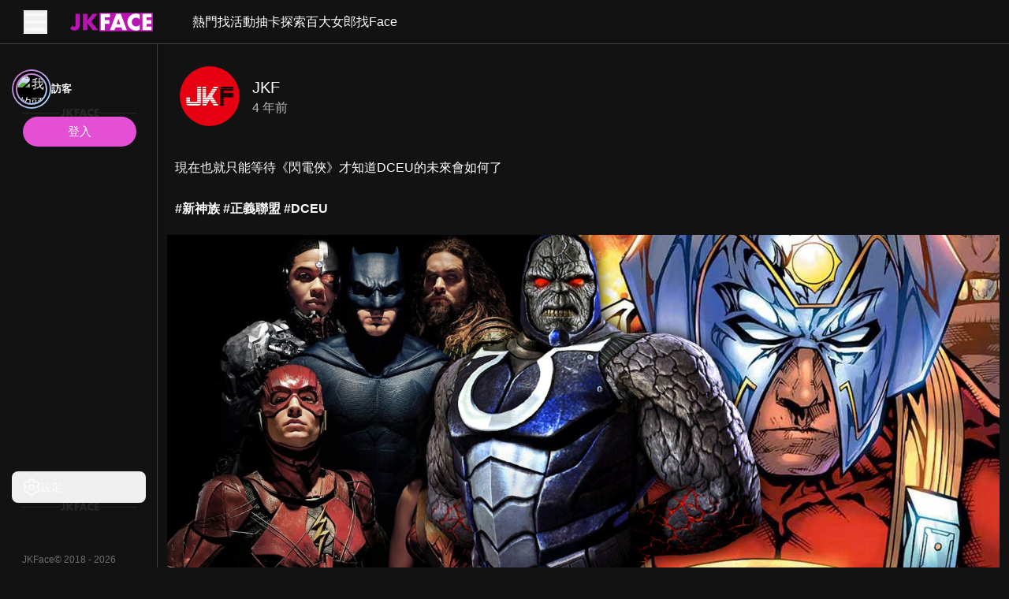

--- FILE ---
content_type: text/html; charset=utf-8
request_url: https://jkface.net/v/1ca52b2fe9fa433ea162900640bbba01
body_size: 220534
content:
<!DOCTYPE html><html lang="zh-TW" data-color-scheme="dark" jtheme="dark" style="--one-vh: 7.68px; --pc-header-height: 56px; --pc-aside-expand-width: 200px; --pc-aside-collapse-width: 80px;"><head><base href="https://jkface.net"><style type="text/css">:root, :host {
  --fa-font-solid: normal 900 1em/1 "Font Awesome 6 Free";
  --fa-font-regular: normal 400 1em/1 "Font Awesome 6 Free";
  --fa-font-light: normal 300 1em/1 "Font Awesome 6 Pro";
  --fa-font-thin: normal 100 1em/1 "Font Awesome 6 Pro";
  --fa-font-duotone: normal 900 1em/1 "Font Awesome 6 Duotone";
  --fa-font-duotone-regular: normal 400 1em/1 "Font Awesome 6 Duotone";
  --fa-font-duotone-light: normal 300 1em/1 "Font Awesome 6 Duotone";
  --fa-font-duotone-thin: normal 100 1em/1 "Font Awesome 6 Duotone";
  --fa-font-brands: normal 400 1em/1 "Font Awesome 6 Brands";
  --fa-font-sharp-solid: normal 900 1em/1 "Font Awesome 6 Sharp";
  --fa-font-sharp-regular: normal 400 1em/1 "Font Awesome 6 Sharp";
  --fa-font-sharp-light: normal 300 1em/1 "Font Awesome 6 Sharp";
  --fa-font-sharp-thin: normal 100 1em/1 "Font Awesome 6 Sharp";
  --fa-font-sharp-duotone-solid: normal 900 1em/1 "Font Awesome 6 Sharp Duotone";
  --fa-font-sharp-duotone-regular: normal 400 1em/1 "Font Awesome 6 Sharp Duotone";
  --fa-font-sharp-duotone-light: normal 300 1em/1 "Font Awesome 6 Sharp Duotone";
  --fa-font-sharp-duotone-thin: normal 100 1em/1 "Font Awesome 6 Sharp Duotone";
}

svg:not(:root).svg-inline--fa, svg:not(:host).svg-inline--fa {
  overflow: visible;
  box-sizing: content-box;
}

.svg-inline--fa {
  display: var(--fa-display, inline-block);
  height: 1em;
  overflow: visible;
  vertical-align: -0.125em;
}
.svg-inline--fa.fa-2xs {
  vertical-align: 0.1em;
}
.svg-inline--fa.fa-xs {
  vertical-align: 0em;
}
.svg-inline--fa.fa-sm {
  vertical-align: -0.0714285705em;
}
.svg-inline--fa.fa-lg {
  vertical-align: -0.2em;
}
.svg-inline--fa.fa-xl {
  vertical-align: -0.25em;
}
.svg-inline--fa.fa-2xl {
  vertical-align: -0.3125em;
}
.svg-inline--fa.fa-pull-left {
  margin-right: var(--fa-pull-margin, 0.3em);
  width: auto;
}
.svg-inline--fa.fa-pull-right {
  margin-left: var(--fa-pull-margin, 0.3em);
  width: auto;
}
.svg-inline--fa.fa-li {
  width: var(--fa-li-width, 2em);
  top: 0.25em;
}
.svg-inline--fa.fa-fw {
  width: var(--fa-fw-width, 1.25em);
}

.fa-layers svg.svg-inline--fa {
  bottom: 0;
  left: 0;
  margin: auto;
  position: absolute;
  right: 0;
  top: 0;
}

.fa-layers-counter, .fa-layers-text {
  display: inline-block;
  position: absolute;
  text-align: center;
}

.fa-layers {
  display: inline-block;
  height: 1em;
  position: relative;
  text-align: center;
  vertical-align: -0.125em;
  width: 1em;
}
.fa-layers svg.svg-inline--fa {
  transform-origin: center center;
}

.fa-layers-text {
  left: 50%;
  top: 50%;
  transform: translate(-50%, -50%);
  transform-origin: center center;
}

.fa-layers-counter {
  background-color: var(--fa-counter-background-color, #ff253a);
  border-radius: var(--fa-counter-border-radius, 1em);
  box-sizing: border-box;
  color: var(--fa-inverse, #fff);
  line-height: var(--fa-counter-line-height, 1);
  max-width: var(--fa-counter-max-width, 5em);
  min-width: var(--fa-counter-min-width, 1.5em);
  overflow: hidden;
  padding: var(--fa-counter-padding, 0.25em 0.5em);
  right: var(--fa-right, 0);
  text-overflow: ellipsis;
  top: var(--fa-top, 0);
  transform: scale(var(--fa-counter-scale, 0.25));
  transform-origin: top right;
}

.fa-layers-bottom-right {
  bottom: var(--fa-bottom, 0);
  right: var(--fa-right, 0);
  top: auto;
  transform: scale(var(--fa-layers-scale, 0.25));
  transform-origin: bottom right;
}

.fa-layers-bottom-left {
  bottom: var(--fa-bottom, 0);
  left: var(--fa-left, 0);
  right: auto;
  top: auto;
  transform: scale(var(--fa-layers-scale, 0.25));
  transform-origin: bottom left;
}

.fa-layers-top-right {
  top: var(--fa-top, 0);
  right: var(--fa-right, 0);
  transform: scale(var(--fa-layers-scale, 0.25));
  transform-origin: top right;
}

.fa-layers-top-left {
  left: var(--fa-left, 0);
  right: auto;
  top: var(--fa-top, 0);
  transform: scale(var(--fa-layers-scale, 0.25));
  transform-origin: top left;
}

.fa-1x {
  font-size: 1em;
}

.fa-2x {
  font-size: 2em;
}

.fa-3x {
  font-size: 3em;
}

.fa-4x {
  font-size: 4em;
}

.fa-5x {
  font-size: 5em;
}

.fa-6x {
  font-size: 6em;
}

.fa-7x {
  font-size: 7em;
}

.fa-8x {
  font-size: 8em;
}

.fa-9x {
  font-size: 9em;
}

.fa-10x {
  font-size: 10em;
}

.fa-2xs {
  font-size: 0.625em;
  line-height: 0.1em;
  vertical-align: 0.225em;
}

.fa-xs {
  font-size: 0.75em;
  line-height: 0.0833333337em;
  vertical-align: 0.125em;
}

.fa-sm {
  font-size: 0.875em;
  line-height: 0.0714285718em;
  vertical-align: 0.0535714295em;
}

.fa-lg {
  font-size: 1.25em;
  line-height: 0.05em;
  vertical-align: -0.075em;
}

.fa-xl {
  font-size: 1.5em;
  line-height: 0.0416666682em;
  vertical-align: -0.125em;
}

.fa-2xl {
  font-size: 2em;
  line-height: 0.03125em;
  vertical-align: -0.1875em;
}

.fa-fw {
  text-align: center;
  width: 1.25em;
}

.fa-ul {
  list-style-type: none;
  margin-left: var(--fa-li-margin, 2.5em);
  padding-left: 0;
}
.fa-ul > li {
  position: relative;
}

.fa-li {
  left: calc(-1 * var(--fa-li-width, 2em));
  position: absolute;
  text-align: center;
  width: var(--fa-li-width, 2em);
  line-height: inherit;
}

.fa-border {
  border-color: var(--fa-border-color, #eee);
  border-radius: var(--fa-border-radius, 0.1em);
  border-style: var(--fa-border-style, solid);
  border-width: var(--fa-border-width, 0.08em);
  padding: var(--fa-border-padding, 0.2em 0.25em 0.15em);
}

.fa-pull-left {
  float: left;
  margin-right: var(--fa-pull-margin, 0.3em);
}

.fa-pull-right {
  float: right;
  margin-left: var(--fa-pull-margin, 0.3em);
}

.fa-beat {
  animation-name: fa-beat;
  animation-delay: var(--fa-animation-delay, 0s);
  animation-direction: var(--fa-animation-direction, normal);
  animation-duration: var(--fa-animation-duration, 1s);
  animation-iteration-count: var(--fa-animation-iteration-count, infinite);
  animation-timing-function: var(--fa-animation-timing, ease-in-out);
}

.fa-bounce {
  animation-name: fa-bounce;
  animation-delay: var(--fa-animation-delay, 0s);
  animation-direction: var(--fa-animation-direction, normal);
  animation-duration: var(--fa-animation-duration, 1s);
  animation-iteration-count: var(--fa-animation-iteration-count, infinite);
  animation-timing-function: var(--fa-animation-timing, cubic-bezier(0.28, 0.84, 0.42, 1));
}

.fa-fade {
  animation-name: fa-fade;
  animation-delay: var(--fa-animation-delay, 0s);
  animation-direction: var(--fa-animation-direction, normal);
  animation-duration: var(--fa-animation-duration, 1s);
  animation-iteration-count: var(--fa-animation-iteration-count, infinite);
  animation-timing-function: var(--fa-animation-timing, cubic-bezier(0.4, 0, 0.6, 1));
}

.fa-beat-fade {
  animation-name: fa-beat-fade;
  animation-delay: var(--fa-animation-delay, 0s);
  animation-direction: var(--fa-animation-direction, normal);
  animation-duration: var(--fa-animation-duration, 1s);
  animation-iteration-count: var(--fa-animation-iteration-count, infinite);
  animation-timing-function: var(--fa-animation-timing, cubic-bezier(0.4, 0, 0.6, 1));
}

.fa-flip {
  animation-name: fa-flip;
  animation-delay: var(--fa-animation-delay, 0s);
  animation-direction: var(--fa-animation-direction, normal);
  animation-duration: var(--fa-animation-duration, 1s);
  animation-iteration-count: var(--fa-animation-iteration-count, infinite);
  animation-timing-function: var(--fa-animation-timing, ease-in-out);
}

.fa-shake {
  animation-name: fa-shake;
  animation-delay: var(--fa-animation-delay, 0s);
  animation-direction: var(--fa-animation-direction, normal);
  animation-duration: var(--fa-animation-duration, 1s);
  animation-iteration-count: var(--fa-animation-iteration-count, infinite);
  animation-timing-function: var(--fa-animation-timing, linear);
}

.fa-spin {
  animation-name: fa-spin;
  animation-delay: var(--fa-animation-delay, 0s);
  animation-direction: var(--fa-animation-direction, normal);
  animation-duration: var(--fa-animation-duration, 2s);
  animation-iteration-count: var(--fa-animation-iteration-count, infinite);
  animation-timing-function: var(--fa-animation-timing, linear);
}

.fa-spin-reverse {
  --fa-animation-direction: reverse;
}

.fa-pulse,
.fa-spin-pulse {
  animation-name: fa-spin;
  animation-direction: var(--fa-animation-direction, normal);
  animation-duration: var(--fa-animation-duration, 1s);
  animation-iteration-count: var(--fa-animation-iteration-count, infinite);
  animation-timing-function: var(--fa-animation-timing, steps(8));
}

@media (prefers-reduced-motion: reduce) {
  .fa-beat,
.fa-bounce,
.fa-fade,
.fa-beat-fade,
.fa-flip,
.fa-pulse,
.fa-shake,
.fa-spin,
.fa-spin-pulse {
    animation-delay: -1ms;
    animation-duration: 1ms;
    animation-iteration-count: 1;
    transition-delay: 0s;
    transition-duration: 0s;
  }
}
@keyframes fa-beat {
  0%, 90% {
    transform: scale(1);
  }
  45% {
    transform: scale(var(--fa-beat-scale, 1.25));
  }
}
@keyframes fa-bounce {
  0% {
    transform: scale(1, 1) translateY(0);
  }
  10% {
    transform: scale(var(--fa-bounce-start-scale-x, 1.1), var(--fa-bounce-start-scale-y, 0.9)) translateY(0);
  }
  30% {
    transform: scale(var(--fa-bounce-jump-scale-x, 0.9), var(--fa-bounce-jump-scale-y, 1.1)) translateY(var(--fa-bounce-height, -0.5em));
  }
  50% {
    transform: scale(var(--fa-bounce-land-scale-x, 1.05), var(--fa-bounce-land-scale-y, 0.95)) translateY(0);
  }
  57% {
    transform: scale(1, 1) translateY(var(--fa-bounce-rebound, -0.125em));
  }
  64% {
    transform: scale(1, 1) translateY(0);
  }
  100% {
    transform: scale(1, 1) translateY(0);
  }
}
@keyframes fa-fade {
  50% {
    opacity: var(--fa-fade-opacity, 0.4);
  }
}
@keyframes fa-beat-fade {
  0%, 100% {
    opacity: var(--fa-beat-fade-opacity, 0.4);
    transform: scale(1);
  }
  50% {
    opacity: 1;
    transform: scale(var(--fa-beat-fade-scale, 1.125));
  }
}
@keyframes fa-flip {
  50% {
    transform: rotate3d(var(--fa-flip-x, 0), var(--fa-flip-y, 1), var(--fa-flip-z, 0), var(--fa-flip-angle, -180deg));
  }
}
@keyframes fa-shake {
  0% {
    transform: rotate(-15deg);
  }
  4% {
    transform: rotate(15deg);
  }
  8%, 24% {
    transform: rotate(-18deg);
  }
  12%, 28% {
    transform: rotate(18deg);
  }
  16% {
    transform: rotate(-22deg);
  }
  20% {
    transform: rotate(22deg);
  }
  32% {
    transform: rotate(-12deg);
  }
  36% {
    transform: rotate(12deg);
  }
  40%, 100% {
    transform: rotate(0deg);
  }
}
@keyframes fa-spin {
  0% {
    transform: rotate(0deg);
  }
  100% {
    transform: rotate(360deg);
  }
}
.fa-rotate-90 {
  transform: rotate(90deg);
}

.fa-rotate-180 {
  transform: rotate(180deg);
}

.fa-rotate-270 {
  transform: rotate(270deg);
}

.fa-flip-horizontal {
  transform: scale(-1, 1);
}

.fa-flip-vertical {
  transform: scale(1, -1);
}

.fa-flip-both,
.fa-flip-horizontal.fa-flip-vertical {
  transform: scale(-1, -1);
}

.fa-rotate-by {
  transform: rotate(var(--fa-rotate-angle, 0));
}

.fa-stack {
  display: inline-block;
  vertical-align: middle;
  height: 2em;
  position: relative;
  width: 2.5em;
}

.fa-stack-1x,
.fa-stack-2x {
  bottom: 0;
  left: 0;
  margin: auto;
  position: absolute;
  right: 0;
  top: 0;
  z-index: var(--fa-stack-z-index, auto);
}

.svg-inline--fa.fa-stack-1x {
  height: 1em;
  width: 1.25em;
}
.svg-inline--fa.fa-stack-2x {
  height: 2em;
  width: 2.5em;
}

.fa-inverse {
  color: var(--fa-inverse, #fff);
}

.sr-only,
.fa-sr-only {
  position: absolute;
  width: 1px;
  height: 1px;
  padding: 0;
  margin: -1px;
  overflow: hidden;
  clip: rect(0, 0, 0, 0);
  white-space: nowrap;
  border-width: 0;
}

.sr-only-focusable:not(:focus),
.fa-sr-only-focusable:not(:focus) {
  position: absolute;
  width: 1px;
  height: 1px;
  padding: 0;
  margin: -1px;
  overflow: hidden;
  clip: rect(0, 0, 0, 0);
  white-space: nowrap;
  border-width: 0;
}

.svg-inline--fa .fa-primary {
  fill: var(--fa-primary-color, currentColor);
  opacity: var(--fa-primary-opacity, 1);
}

.svg-inline--fa .fa-secondary {
  fill: var(--fa-secondary-color, currentColor);
  opacity: var(--fa-secondary-opacity, 0.4);
}

.svg-inline--fa.fa-swap-opacity .fa-primary {
  opacity: var(--fa-secondary-opacity, 0.4);
}

.svg-inline--fa.fa-swap-opacity .fa-secondary {
  opacity: var(--fa-primary-opacity, 1);
}

.svg-inline--fa mask .fa-primary,
.svg-inline--fa mask .fa-secondary {
  fill: black;
}</style><link rel="preconnect" href="https://public.hare200.com" crossorigin=""><link rel="preconnect" href="https://face-resource.hare200.com" crossorigin=""><meta charset="UTF-8"><meta name="viewport" content="width=device-width,initial-scale=1,viewport-fit=cover"><title>JKFace - 亞洲精彩的JKF女郎活動平台</title><meta name="description" content="現在也就只能等待《閃電俠》才知道DCEU的未來會如何了

#新神族 #正義聯盟 #DCEU"><style>body {
        margin: 0;
      }</style><link rel="stylesheet" href="https://public.hare200.com/theme/jkf/jtheme.css" as="style" onload="this.onload=null;this.rel='stylesheet'"><noscript><link rel="stylesheet" href="https://public.hare200.com/theme/jkf/jtheme.css"/></noscript><link rel="icon" type="image/x-icon" href="/assets/7c0d604d6bfd939709716d91bc718523f98fbf23bd80b4699dfbc666d6d0d8cc/favicon.ico"><link rel="icon" type="image/png" sizes="16x16" href="/assets/7c0d604d6bfd939709716d91bc718523f98fbf23bd80b4699dfbc666d6d0d8cc/favicon-16x16.png"><link rel="icon" type="image/png" sizes="32x32" href="/assets/7c0d604d6bfd939709716d91bc718523f98fbf23bd80b4699dfbc666d6d0d8cc/favicon-32x32.png"><link rel="icon" type="image/png" sizes="48x48" href="/assets/7c0d604d6bfd939709716d91bc718523f98fbf23bd80b4699dfbc666d6d0d8cc/favicon-48x48.png"><link rel="manifest" href="/assets/7c0d604d6bfd939709716d91bc718523f98fbf23bd80b4699dfbc666d6d0d8cc/manifest.webmanifest"><meta name="mobile-web-app-capable" content="yes"><meta name="theme-color" content="#121212"><meta name="application-name" content="txg-f2e-jkface"><link rel="apple-touch-icon" sizes="57x57" href="/assets/7c0d604d6bfd939709716d91bc718523f98fbf23bd80b4699dfbc666d6d0d8cc/apple-touch-icon-57x57.png"><link rel="apple-touch-icon" sizes="60x60" href="/assets/7c0d604d6bfd939709716d91bc718523f98fbf23bd80b4699dfbc666d6d0d8cc/apple-touch-icon-60x60.png"><link rel="apple-touch-icon" sizes="72x72" href="/assets/7c0d604d6bfd939709716d91bc718523f98fbf23bd80b4699dfbc666d6d0d8cc/apple-touch-icon-72x72.png"><link rel="apple-touch-icon" sizes="76x76" href="/assets/7c0d604d6bfd939709716d91bc718523f98fbf23bd80b4699dfbc666d6d0d8cc/apple-touch-icon-76x76.png"><link rel="apple-touch-icon" sizes="114x114" href="/assets/7c0d604d6bfd939709716d91bc718523f98fbf23bd80b4699dfbc666d6d0d8cc/apple-touch-icon-114x114.png"><link rel="apple-touch-icon" sizes="120x120" href="/assets/7c0d604d6bfd939709716d91bc718523f98fbf23bd80b4699dfbc666d6d0d8cc/apple-touch-icon-120x120.png"><link rel="apple-touch-icon" sizes="144x144" href="/assets/7c0d604d6bfd939709716d91bc718523f98fbf23bd80b4699dfbc666d6d0d8cc/apple-touch-icon-144x144.png"><link rel="apple-touch-icon" sizes="152x152" href="/assets/7c0d604d6bfd939709716d91bc718523f98fbf23bd80b4699dfbc666d6d0d8cc/apple-touch-icon-152x152.png"><link rel="apple-touch-icon" sizes="167x167" href="/assets/7c0d604d6bfd939709716d91bc718523f98fbf23bd80b4699dfbc666d6d0d8cc/apple-touch-icon-167x167.png"><link rel="apple-touch-icon" sizes="180x180" href="/assets/7c0d604d6bfd939709716d91bc718523f98fbf23bd80b4699dfbc666d6d0d8cc/apple-touch-icon-180x180.png"><link rel="apple-touch-icon" sizes="1024x1024" href="/assets/7c0d604d6bfd939709716d91bc718523f98fbf23bd80b4699dfbc666d6d0d8cc/apple-touch-icon-1024x1024.png"><meta name="apple-mobile-web-app-capable" content="yes"><meta name="apple-mobile-web-app-status-bar-style" content="black"><meta name="apple-mobile-web-app-title" content="txg-f2e-jkface"><link rel="apple-touch-startup-image" media="(device-width: 320px) and (device-height: 568px) and (-webkit-device-pixel-ratio: 2) and (orientation: portrait)" href="/assets/7c0d604d6bfd939709716d91bc718523f98fbf23bd80b4699dfbc666d6d0d8cc/apple-touch-startup-image-640x1136.png"><link rel="apple-touch-startup-image" media="(device-width: 320px) and (device-height: 568px) and (-webkit-device-pixel-ratio: 2) and (orientation: landscape)" href="/assets/7c0d604d6bfd939709716d91bc718523f98fbf23bd80b4699dfbc666d6d0d8cc/apple-touch-startup-image-1136x640.png"><link rel="apple-touch-startup-image" media="(device-width: 375px) and (device-height: 667px) and (-webkit-device-pixel-ratio: 2) and (orientation: portrait)" href="/assets/7c0d604d6bfd939709716d91bc718523f98fbf23bd80b4699dfbc666d6d0d8cc/apple-touch-startup-image-750x1334.png"><link rel="apple-touch-startup-image" media="(device-width: 375px) and (device-height: 667px) and (-webkit-device-pixel-ratio: 2) and (orientation: landscape)" href="/assets/7c0d604d6bfd939709716d91bc718523f98fbf23bd80b4699dfbc666d6d0d8cc/apple-touch-startup-image-1334x750.png"><link rel="apple-touch-startup-image" media="(device-width: 375px) and (device-height: 812px) and (-webkit-device-pixel-ratio: 3) and (orientation: portrait)" href="/assets/7c0d604d6bfd939709716d91bc718523f98fbf23bd80b4699dfbc666d6d0d8cc/apple-touch-startup-image-1125x2436.png"><link rel="apple-touch-startup-image" media="(device-width: 375px) and (device-height: 812px) and (-webkit-device-pixel-ratio: 3) and (orientation: landscape)" href="/assets/7c0d604d6bfd939709716d91bc718523f98fbf23bd80b4699dfbc666d6d0d8cc/apple-touch-startup-image-2436x1125.png"><link rel="apple-touch-startup-image" media="(device-width: 390px) and (device-height: 844px) and (-webkit-device-pixel-ratio: 3) and (orientation: portrait)" href="/assets/7c0d604d6bfd939709716d91bc718523f98fbf23bd80b4699dfbc666d6d0d8cc/apple-touch-startup-image-1170x2532.png"><link rel="apple-touch-startup-image" media="(device-width: 390px) and (device-height: 844px) and (-webkit-device-pixel-ratio: 3) and (orientation: landscape)" href="/assets/7c0d604d6bfd939709716d91bc718523f98fbf23bd80b4699dfbc666d6d0d8cc/apple-touch-startup-image-2532x1170.png"><link rel="apple-touch-startup-image" media="(device-width: 393px) and (device-height: 852px) and (-webkit-device-pixel-ratio: 3) and (orientation: portrait)" href="/assets/7c0d604d6bfd939709716d91bc718523f98fbf23bd80b4699dfbc666d6d0d8cc/apple-touch-startup-image-1179x2556.png"><link rel="apple-touch-startup-image" media="(device-width: 393px) and (device-height: 852px) and (-webkit-device-pixel-ratio: 3) and (orientation: landscape)" href="/assets/7c0d604d6bfd939709716d91bc718523f98fbf23bd80b4699dfbc666d6d0d8cc/apple-touch-startup-image-2556x1179.png"><link rel="apple-touch-startup-image" media="(device-width: 414px) and (device-height: 896px) and (-webkit-device-pixel-ratio: 2) and (orientation: portrait)" href="/assets/7c0d604d6bfd939709716d91bc718523f98fbf23bd80b4699dfbc666d6d0d8cc/apple-touch-startup-image-828x1792.png"><link rel="apple-touch-startup-image" media="(device-width: 414px) and (device-height: 896px) and (-webkit-device-pixel-ratio: 2) and (orientation: landscape)" href="/assets/7c0d604d6bfd939709716d91bc718523f98fbf23bd80b4699dfbc666d6d0d8cc/apple-touch-startup-image-1792x828.png"><link rel="apple-touch-startup-image" media="(device-width: 414px) and (device-height: 896px) and (-webkit-device-pixel-ratio: 3) and (orientation: portrait)" href="/assets/7c0d604d6bfd939709716d91bc718523f98fbf23bd80b4699dfbc666d6d0d8cc/apple-touch-startup-image-1242x2688.png"><link rel="apple-touch-startup-image" media="(device-width: 414px) and (device-height: 896px) and (-webkit-device-pixel-ratio: 3) and (orientation: landscape)" href="/assets/7c0d604d6bfd939709716d91bc718523f98fbf23bd80b4699dfbc666d6d0d8cc/apple-touch-startup-image-2688x1242.png"><link rel="apple-touch-startup-image" media="(device-width: 414px) and (device-height: 736px) and (-webkit-device-pixel-ratio: 3) and (orientation: portrait)" href="/assets/7c0d604d6bfd939709716d91bc718523f98fbf23bd80b4699dfbc666d6d0d8cc/apple-touch-startup-image-1242x2208.png"><link rel="apple-touch-startup-image" media="(device-width: 414px) and (device-height: 736px) and (-webkit-device-pixel-ratio: 3) and (orientation: landscape)" href="/assets/7c0d604d6bfd939709716d91bc718523f98fbf23bd80b4699dfbc666d6d0d8cc/apple-touch-startup-image-2208x1242.png"><link rel="apple-touch-startup-image" media="(device-width: 428px) and (device-height: 926px) and (-webkit-device-pixel-ratio: 3) and (orientation: portrait)" href="/assets/7c0d604d6bfd939709716d91bc718523f98fbf23bd80b4699dfbc666d6d0d8cc/apple-touch-startup-image-1284x2778.png"><link rel="apple-touch-startup-image" media="(device-width: 428px) and (device-height: 926px) and (-webkit-device-pixel-ratio: 3) and (orientation: landscape)" href="/assets/7c0d604d6bfd939709716d91bc718523f98fbf23bd80b4699dfbc666d6d0d8cc/apple-touch-startup-image-2778x1284.png"><link rel="apple-touch-startup-image" media="(device-width: 430px) and (device-height: 932px) and (-webkit-device-pixel-ratio: 3) and (orientation: portrait)" href="/assets/7c0d604d6bfd939709716d91bc718523f98fbf23bd80b4699dfbc666d6d0d8cc/apple-touch-startup-image-1290x2796.png"><link rel="apple-touch-startup-image" media="(device-width: 430px) and (device-height: 932px) and (-webkit-device-pixel-ratio: 3) and (orientation: landscape)" href="/assets/7c0d604d6bfd939709716d91bc718523f98fbf23bd80b4699dfbc666d6d0d8cc/apple-touch-startup-image-2796x1290.png"><link rel="apple-touch-startup-image" media="(device-width: 744px) and (device-height: 1133px) and (-webkit-device-pixel-ratio: 2) and (orientation: portrait)" href="/assets/7c0d604d6bfd939709716d91bc718523f98fbf23bd80b4699dfbc666d6d0d8cc/apple-touch-startup-image-1488x2266.png"><link rel="apple-touch-startup-image" media="(device-width: 744px) and (device-height: 1133px) and (-webkit-device-pixel-ratio: 2) and (orientation: landscape)" href="/assets/7c0d604d6bfd939709716d91bc718523f98fbf23bd80b4699dfbc666d6d0d8cc/apple-touch-startup-image-2266x1488.png"><link rel="apple-touch-startup-image" media="(device-width: 768px) and (device-height: 1024px) and (-webkit-device-pixel-ratio: 2) and (orientation: portrait)" href="/assets/7c0d604d6bfd939709716d91bc718523f98fbf23bd80b4699dfbc666d6d0d8cc/apple-touch-startup-image-1536x2048.png"><link rel="apple-touch-startup-image" media="(device-width: 768px) and (device-height: 1024px) and (-webkit-device-pixel-ratio: 2) and (orientation: landscape)" href="/assets/7c0d604d6bfd939709716d91bc718523f98fbf23bd80b4699dfbc666d6d0d8cc/apple-touch-startup-image-2048x1536.png"><link rel="apple-touch-startup-image" media="(device-width: 810px) and (device-height: 1080px) and (-webkit-device-pixel-ratio: 2) and (orientation: portrait)" href="/assets/7c0d604d6bfd939709716d91bc718523f98fbf23bd80b4699dfbc666d6d0d8cc/apple-touch-startup-image-1620x2160.png"><link rel="apple-touch-startup-image" media="(device-width: 810px) and (device-height: 1080px) and (-webkit-device-pixel-ratio: 2) and (orientation: landscape)" href="/assets/7c0d604d6bfd939709716d91bc718523f98fbf23bd80b4699dfbc666d6d0d8cc/apple-touch-startup-image-2160x1620.png"><link rel="apple-touch-startup-image" media="(device-width: 820px) and (device-height: 1080px) and (-webkit-device-pixel-ratio: 2) and (orientation: portrait)" href="/assets/7c0d604d6bfd939709716d91bc718523f98fbf23bd80b4699dfbc666d6d0d8cc/apple-touch-startup-image-1640x2160.png"><link rel="apple-touch-startup-image" media="(device-width: 820px) and (device-height: 1080px) and (-webkit-device-pixel-ratio: 2) and (orientation: landscape)" href="/assets/7c0d604d6bfd939709716d91bc718523f98fbf23bd80b4699dfbc666d6d0d8cc/apple-touch-startup-image-2160x1640.png"><link rel="apple-touch-startup-image" media="(device-width: 834px) and (device-height: 1194px) and (-webkit-device-pixel-ratio: 2) and (orientation: portrait)" href="/assets/7c0d604d6bfd939709716d91bc718523f98fbf23bd80b4699dfbc666d6d0d8cc/apple-touch-startup-image-1668x2388.png"><link rel="apple-touch-startup-image" media="(device-width: 834px) and (device-height: 1194px) and (-webkit-device-pixel-ratio: 2) and (orientation: landscape)" href="/assets/7c0d604d6bfd939709716d91bc718523f98fbf23bd80b4699dfbc666d6d0d8cc/apple-touch-startup-image-2388x1668.png"><link rel="apple-touch-startup-image" media="(device-width: 834px) and (device-height: 1112px) and (-webkit-device-pixel-ratio: 2) and (orientation: portrait)" href="/assets/7c0d604d6bfd939709716d91bc718523f98fbf23bd80b4699dfbc666d6d0d8cc/apple-touch-startup-image-1668x2224.png"><link rel="apple-touch-startup-image" media="(device-width: 834px) and (device-height: 1112px) and (-webkit-device-pixel-ratio: 2) and (orientation: landscape)" href="/assets/7c0d604d6bfd939709716d91bc718523f98fbf23bd80b4699dfbc666d6d0d8cc/apple-touch-startup-image-2224x1668.png"><link rel="apple-touch-startup-image" media="(device-width: 1024px) and (device-height: 1366px) and (-webkit-device-pixel-ratio: 2) and (orientation: portrait)" href="/assets/7c0d604d6bfd939709716d91bc718523f98fbf23bd80b4699dfbc666d6d0d8cc/apple-touch-startup-image-2048x2732.png"><link rel="apple-touch-startup-image" media="(device-width: 1024px) and (device-height: 1366px) and (-webkit-device-pixel-ratio: 2) and (orientation: landscape)" href="/assets/7c0d604d6bfd939709716d91bc718523f98fbf23bd80b4699dfbc666d6d0d8cc/apple-touch-startup-image-2732x2048.png"><meta name="msapplication-TileColor" content="#000000"><meta name="msapplication-TileImage" content="/assets/7c0d604d6bfd939709716d91bc718523f98fbf23bd80b4699dfbc666d6d0d8cc/mstile-144x144.png"><meta name="msapplication-config" content="/assets/7c0d604d6bfd939709716d91bc718523f98fbf23bd80b4699dfbc666d6d0d8cc/browserconfig.xml"><link rel="yandex-tableau-widget" href="/assets/7c0d604d6bfd939709716d91bc718523f98fbf23bd80b4699dfbc666d6d0d8cc/yandex-browser-manifest.json"><style>/*!
 * Font Awesome Pro 6.7.2 by @fontawesome - https://fontawesome.com
 * License - https://fontawesome.com/license (Commercial License)
 * Copyright 2024 Fonticons, Inc.
 */
:host,:root{--fa-font-solid:normal 900 1em/1 "Font Awesome 6 Pro";--fa-font-regular:normal 400 1em/1 "Font Awesome 6 Pro";--fa-font-light:normal 300 1em/1 "Font Awesome 6 Pro";--fa-font-thin:normal 100 1em/1 "Font Awesome 6 Pro";--fa-font-duotone:normal 900 1em/1 "Font Awesome 6 Duotone";--fa-font-duotone-regular:normal 400 1em/1 "Font Awesome 6 Duotone";--fa-font-duotone-light:normal 300 1em/1 "Font Awesome 6 Duotone";--fa-font-duotone-thin:normal 100 1em/1 "Font Awesome 6 Duotone";--fa-font-brands:normal 400 1em/1 "Font Awesome 6 Brands";--fa-font-sharp-solid:normal 900 1em/1 "Font Awesome 6 Sharp";--fa-font-sharp-regular:normal 400 1em/1 "Font Awesome 6 Sharp";--fa-font-sharp-light:normal 300 1em/1 "Font Awesome 6 Sharp";--fa-font-sharp-thin:normal 100 1em/1 "Font Awesome 6 Sharp";--fa-font-sharp-duotone-solid:normal 900 1em/1 "Font Awesome 6 Sharp Duotone";--fa-font-sharp-duotone-regular:normal 400 1em/1 "Font Awesome 6 Sharp Duotone";--fa-font-sharp-duotone-light:normal 300 1em/1 "Font Awesome 6 Sharp Duotone";--fa-font-sharp-duotone-thin:normal 100 1em/1 "Font Awesome 6 Sharp Duotone"}svg.svg-inline--fa:not(:host),svg.svg-inline--fa:not(:root){overflow:visible;box-sizing:initial}.svg-inline--fa{display:var(--fa-display,inline-block);height:1em;overflow:visible;vertical-align:-.125em}.svg-inline--fa.fa-2xs{vertical-align:.1em}.svg-inline--fa.fa-xs{vertical-align:0}.svg-inline--fa.fa-sm{vertical-align:-.07143em}.svg-inline--fa.fa-lg{vertical-align:-.2em}.svg-inline--fa.fa-xl{vertical-align:-.25em}.svg-inline--fa.fa-2xl{vertical-align:-.3125em}.svg-inline--fa.fa-pull-left{margin-right:var(--fa-pull-margin,.3em);width:auto}.svg-inline--fa.fa-pull-right{margin-left:var(--fa-pull-margin,.3em);width:auto}.svg-inline--fa.fa-li{width:var(--fa-li-width,2em);top:.25em}.svg-inline--fa.fa-fw{width:var(--fa-fw-width,1.25em)}.fa-layers svg.svg-inline--fa{bottom:0;left:0;margin:auto;position:absolute;right:0;top:0}.fa-layers-counter,.fa-layers-text{display:inline-block;position:absolute;text-align:center}.fa-layers{display:inline-block;height:1em;position:relative;text-align:center;vertical-align:-.125em;width:1em}.fa-layers svg.svg-inline--fa{transform-origin:center center}.fa-layers-text{left:50%;top:50%;transform:translate(-50%,-50%);transform-origin:center center}.fa-layers-counter{background-color:var(--fa-counter-background-color,#ff253a);border-radius:var(--fa-counter-border-radius,1em);box-sizing:border-box;color:var(--fa-inverse,#fff);line-height:var(--fa-counter-line-height,1);max-width:var(--fa-counter-max-width,5em);min-width:var(--fa-counter-min-width,1.5em);overflow:hidden;padding:var(--fa-counter-padding,.25em .5em);right:var(--fa-right,0);text-overflow:ellipsis;top:var(--fa-top,0);transform:scale(var(--fa-counter-scale,.25));transform-origin:top right}.fa-layers-bottom-right{bottom:var(--fa-bottom,0);right:var(--fa-right,0);top:auto;transform:scale(var(--fa-layers-scale,.25));transform-origin:bottom right}.fa-layers-bottom-left{bottom:var(--fa-bottom,0);left:var(--fa-left,0);right:auto;top:auto;transform:scale(var(--fa-layers-scale,.25));transform-origin:bottom left}.fa-layers-top-right{top:var(--fa-top,0);right:var(--fa-right,0);transform:scale(var(--fa-layers-scale,.25));transform-origin:top right}.fa-layers-top-left{left:var(--fa-left,0);right:auto;top:var(--fa-top,0);transform:scale(var(--fa-layers-scale,.25));transform-origin:top left}.fa-1x{font-size:1em}.fa-2x{font-size:2em}.fa-3x{font-size:3em}.fa-4x{font-size:4em}.fa-5x{font-size:5em}.fa-6x{font-size:6em}.fa-7x{font-size:7em}.fa-8x{font-size:8em}.fa-9x{font-size:9em}.fa-10x{font-size:10em}.fa-2xs{font-size:.625em;line-height:.1em;vertical-align:.225em}.fa-xs{font-size:.75em;line-height:.08333em;vertical-align:.125em}.fa-sm{font-size:.875em;line-height:.07143em;vertical-align:.05357em}.fa-lg{font-size:1.25em;line-height:.05em;vertical-align:-.075em}.fa-xl{font-size:1.5em;line-height:.04167em;vertical-align:-.125em}.fa-2xl{font-size:2em;line-height:.03125em;vertical-align:-.1875em}.fa-fw{text-align:center;width:1.25em}.fa-ul{list-style-type:none;margin-left:var(--fa-li-margin,2.5em);padding-left:0}.fa-ul>li{position:relative}.fa-li{left:calc(var(--fa-li-width, 2em)*-1);position:absolute;text-align:center;width:var(--fa-li-width,2em);line-height:inherit}.fa-border{border-radius:var(--fa-border-radius,.1em);border:var(--fa-border-width,.08em) var(--fa-border-style,solid) var(--fa-border-color,#eee);padding:var(--fa-border-padding,.2em .25em .15em)}.fa-pull-left{float:left;margin-right:var(--fa-pull-margin,.3em)}.fa-pull-right{float:right;margin-left:var(--fa-pull-margin,.3em)}.fa-beat{animation-name:fa-beat;animation-delay:var(--fa-animation-delay,0s);animation-direction:var(--fa-animation-direction,normal);animation-duration:var(--fa-animation-duration,1s);animation-iteration-count:var(--fa-animation-iteration-count,infinite);animation-timing-function:var(--fa-animation-timing,ease-in-out)}.fa-bounce{animation-name:fa-bounce;animation-delay:var(--fa-animation-delay,0s);animation-direction:var(--fa-animation-direction,normal);animation-duration:var(--fa-animation-duration,1s);animation-iteration-count:var(--fa-animation-iteration-count,infinite);animation-timing-function:var(--fa-animation-timing,cubic-bezier(.28,.84,.42,1))}.fa-fade{animation-name:fa-fade;animation-iteration-count:var(--fa-animation-iteration-count,infinite);animation-timing-function:var(--fa-animation-timing,cubic-bezier(.4,0,.6,1))}.fa-beat-fade,.fa-fade{animation-delay:var(--fa-animation-delay,0s);animation-direction:var(--fa-animation-direction,normal);animation-duration:var(--fa-animation-duration,1s)}.fa-beat-fade{animation-name:fa-beat-fade;animation-iteration-count:var(--fa-animation-iteration-count,infinite);animation-timing-function:var(--fa-animation-timing,cubic-bezier(.4,0,.6,1))}.fa-flip{animation-name:fa-flip;animation-delay:var(--fa-animation-delay,0s);animation-direction:var(--fa-animation-direction,normal);animation-duration:var(--fa-animation-duration,1s);animation-iteration-count:var(--fa-animation-iteration-count,infinite);animation-timing-function:var(--fa-animation-timing,ease-in-out)}.fa-shake{animation-name:fa-shake;animation-duration:var(--fa-animation-duration,1s);animation-iteration-count:var(--fa-animation-iteration-count,infinite);animation-timing-function:var(--fa-animation-timing,linear)}.fa-shake,.fa-spin{animation-delay:var(--fa-animation-delay,0s);animation-direction:var(--fa-animation-direction,normal)}.fa-spin{animation-name:fa-spin;animation-duration:var(--fa-animation-duration,2s);animation-iteration-count:var(--fa-animation-iteration-count,infinite);animation-timing-function:var(--fa-animation-timing,linear)}.fa-spin-reverse{--fa-animation-direction:reverse}.fa-pulse,.fa-spin-pulse{animation-name:fa-spin;animation-direction:var(--fa-animation-direction,normal);animation-duration:var(--fa-animation-duration,1s);animation-iteration-count:var(--fa-animation-iteration-count,infinite);animation-timing-function:var(--fa-animation-timing,steps(8))}@media (prefers-reduced-motion:reduce){.fa-beat,.fa-beat-fade,.fa-bounce,.fa-fade,.fa-flip,.fa-pulse,.fa-shake,.fa-spin,.fa-spin-pulse{animation-delay:-1ms;animation-duration:1ms;animation-iteration-count:1;transition-delay:0s;transition-duration:0s}}@keyframes fa-beat{0%,90%{transform:scale(1)}45%{transform:scale(var(--fa-beat-scale,1.25))}}@keyframes fa-bounce{0%{transform:scale(1) translateY(0)}10%{transform:scale(var(--fa-bounce-start-scale-x,1.1),var(--fa-bounce-start-scale-y,.9)) translateY(0)}30%{transform:scale(var(--fa-bounce-jump-scale-x,.9),var(--fa-bounce-jump-scale-y,1.1)) translateY(var(--fa-bounce-height,-.5em))}50%{transform:scale(var(--fa-bounce-land-scale-x,1.05),var(--fa-bounce-land-scale-y,.95)) translateY(0)}57%{transform:scale(1) translateY(var(--fa-bounce-rebound,-.125em))}64%{transform:scale(1) translateY(0)}to{transform:scale(1) translateY(0)}}@keyframes fa-fade{50%{opacity:var(--fa-fade-opacity,.4)}}@keyframes fa-beat-fade{0%,to{opacity:var(--fa-beat-fade-opacity,.4);transform:scale(1)}50%{opacity:1;transform:scale(var(--fa-beat-fade-scale,1.125))}}@keyframes fa-flip{50%{transform:rotate3d(var(--fa-flip-x,0),var(--fa-flip-y,1),var(--fa-flip-z,0),var(--fa-flip-angle,-180deg))}}@keyframes fa-shake{0%{transform:rotate(-15deg)}4%{transform:rotate(15deg)}8%,24%{transform:rotate(-18deg)}12%,28%{transform:rotate(18deg)}16%{transform:rotate(-22deg)}20%{transform:rotate(22deg)}32%{transform:rotate(-12deg)}36%{transform:rotate(12deg)}40%,to{transform:rotate(0deg)}}@keyframes fa-spin{0%{transform:rotate(0deg)}to{transform:rotate(1turn)}}.fa-rotate-90{transform:rotate(90deg)}.fa-rotate-180{transform:rotate(180deg)}.fa-rotate-270{transform:rotate(270deg)}.fa-flip-horizontal{transform:scaleX(-1)}.fa-flip-vertical{transform:scaleY(-1)}.fa-flip-both,.fa-flip-horizontal.fa-flip-vertical{transform:scale(-1)}.fa-rotate-by{transform:rotate(var(--fa-rotate-angle,0))}.fa-stack{display:inline-block;vertical-align:middle;height:2em;position:relative;width:2.5em}.fa-stack-1x,.fa-stack-2x{bottom:0;left:0;margin:auto;position:absolute;right:0;top:0;z-index:var(--fa-stack-z-index,auto)}.svg-inline--fa.fa-stack-1x{height:1em;width:1.25em}.svg-inline--fa.fa-stack-2x{height:2em;width:2.5em}.fa-inverse{color:var(--fa-inverse,#fff)}.fa-sr-only,.fa-sr-only-focusable:not(:focus),.sr-only,.sr-only-focusable:not(:focus){position:absolute;width:1px;height:1px;padding:0;margin:-1px;overflow:hidden;clip:rect(0,0,0,0);white-space:nowrap;border-width:0}.svg-inline--fa .fa-primary{fill:var(--fa-primary-color,currentColor);opacity:var(--fa-primary-opacity,1)}.svg-inline--fa .fa-secondary{fill:var(--fa-secondary-color,currentColor)}.svg-inline--fa .fa-secondary,.svg-inline--fa.fa-swap-opacity .fa-primary{opacity:var(--fa-secondary-opacity,.4)}.svg-inline--fa.fa-swap-opacity .fa-secondary{opacity:var(--fa-primary-opacity,1)}.svg-inline--fa mask .fa-primary,.svg-inline--fa mask .fa-secondary{fill:#000}</style><style>*, ::before, ::after {
  --tw-border-spacing-x: 0;
  --tw-border-spacing-y: 0;
  --tw-translate-x: 0;
  --tw-translate-y: 0;
  --tw-rotate: 0;
  --tw-skew-x: 0;
  --tw-skew-y: 0;
  --tw-scale-x: 1;
  --tw-scale-y: 1;
  --tw-pan-x:  ;
  --tw-pan-y:  ;
  --tw-pinch-zoom:  ;
  --tw-scroll-snap-strictness: proximity;
  --tw-gradient-from-position:  ;
  --tw-gradient-via-position:  ;
  --tw-gradient-to-position:  ;
  --tw-ordinal:  ;
  --tw-slashed-zero:  ;
  --tw-numeric-figure:  ;
  --tw-numeric-spacing:  ;
  --tw-numeric-fraction:  ;
  --tw-ring-inset:  ;
  --tw-ring-offset-width: 0px;
  --tw-ring-offset-color: #fff;
  --tw-ring-color: rgb(59 130 246 / 0.5);
  --tw-ring-offset-shadow: 0 0 #0000;
  --tw-ring-shadow: 0 0 #0000;
  --tw-shadow: 0 0 #0000;
  --tw-shadow-colored: 0 0 #0000;
  --tw-blur:  ;
  --tw-brightness:  ;
  --tw-contrast:  ;
  --tw-grayscale:  ;
  --tw-hue-rotate:  ;
  --tw-invert:  ;
  --tw-saturate:  ;
  --tw-sepia:  ;
  --tw-drop-shadow:  ;
  --tw-backdrop-blur:  ;
  --tw-backdrop-brightness:  ;
  --tw-backdrop-contrast:  ;
  --tw-backdrop-grayscale:  ;
  --tw-backdrop-hue-rotate:  ;
  --tw-backdrop-invert:  ;
  --tw-backdrop-opacity:  ;
  --tw-backdrop-saturate:  ;
  --tw-backdrop-sepia:  ;
  --tw-contain-size:  ;
  --tw-contain-layout:  ;
  --tw-contain-paint:  ;
  --tw-contain-style:  ;
}

::backdrop {
  --tw-border-spacing-x: 0;
  --tw-border-spacing-y: 0;
  --tw-translate-x: 0;
  --tw-translate-y: 0;
  --tw-rotate: 0;
  --tw-skew-x: 0;
  --tw-skew-y: 0;
  --tw-scale-x: 1;
  --tw-scale-y: 1;
  --tw-pan-x:  ;
  --tw-pan-y:  ;
  --tw-pinch-zoom:  ;
  --tw-scroll-snap-strictness: proximity;
  --tw-gradient-from-position:  ;
  --tw-gradient-via-position:  ;
  --tw-gradient-to-position:  ;
  --tw-ordinal:  ;
  --tw-slashed-zero:  ;
  --tw-numeric-figure:  ;
  --tw-numeric-spacing:  ;
  --tw-numeric-fraction:  ;
  --tw-ring-inset:  ;
  --tw-ring-offset-width: 0px;
  --tw-ring-offset-color: #fff;
  --tw-ring-color: rgb(59 130 246 / 0.5);
  --tw-ring-offset-shadow: 0 0 #0000;
  --tw-ring-shadow: 0 0 #0000;
  --tw-shadow: 0 0 #0000;
  --tw-shadow-colored: 0 0 #0000;
  --tw-blur:  ;
  --tw-brightness:  ;
  --tw-contrast:  ;
  --tw-grayscale:  ;
  --tw-hue-rotate:  ;
  --tw-invert:  ;
  --tw-saturate:  ;
  --tw-sepia:  ;
  --tw-drop-shadow:  ;
  --tw-backdrop-blur:  ;
  --tw-backdrop-brightness:  ;
  --tw-backdrop-contrast:  ;
  --tw-backdrop-grayscale:  ;
  --tw-backdrop-hue-rotate:  ;
  --tw-backdrop-invert:  ;
  --tw-backdrop-opacity:  ;
  --tw-backdrop-saturate:  ;
  --tw-backdrop-sepia:  ;
  --tw-contain-size:  ;
  --tw-contain-layout:  ;
  --tw-contain-paint:  ;
  --tw-contain-style:  ;
}/*
! tailwindcss v3.4.18 | MIT License | https://tailwindcss.com
*//*
1. Prevent padding and border from affecting element width. (https://github.com/mozdevs/cssremedy/issues/4)
2. Allow adding a border to an element by just adding a border-width. (https://github.com/tailwindcss/tailwindcss/pull/116)
*/

*,
::before,
::after {
  box-sizing: border-box; /* 1 */
  border-width: 0; /* 2 */
  border-style: solid; /* 2 */
  border-color: #e5e7eb; /* 2 */
}

::before,
::after {
  --tw-content: '';
}

/*
1. Use a consistent sensible line-height in all browsers.
2. Prevent adjustments of font size after orientation changes in iOS.
3. Use a more readable tab size.
4. Use the user's configured `sans` font-family by default.
5. Use the user's configured `sans` font-feature-settings by default.
6. Use the user's configured `sans` font-variation-settings by default.
7. Disable tap highlights on iOS
*/

html,
:host {
  line-height: 1.5; /* 1 */
  -webkit-text-size-adjust: 100%; /* 2 */ /* 3 */
  tab-size: 4; /* 3 */
  font-family: -apple-system,BlinkMacSystemFont,"Segoe UI",微軟正黑體,"Microsoft JhengHei",微軟雅黑體,"Microsoft Yahei","Noto Sans",Roboto,"Helvetica Neue",Arial,sans-serif; /* 4 */
  font-feature-settings: normal; /* 5 */
  font-variation-settings: normal; /* 6 */
  -webkit-tap-highlight-color: transparent; /* 7 */
}

/*
1. Remove the margin in all browsers.
2. Inherit line-height from `html` so users can set them as a class directly on the `html` element.
*/

body {
  margin: 0; /* 1 */
  line-height: inherit; /* 2 */
}

/*
1. Add the correct height in Firefox.
2. Correct the inheritance of border color in Firefox. (https://bugzilla.mozilla.org/show_bug.cgi?id=190655)
3. Ensure horizontal rules are visible by default.
*/

hr {
  height: 0; /* 1 */
  color: inherit; /* 2 */
  border-top-width: 1px; /* 3 */
}

/*
Add the correct text decoration in Chrome, Edge, and Safari.
*/

abbr:where([title]) {
  -webkit-text-decoration: underline dotted;
          text-decoration: underline dotted;
}

/*
Remove the default font size and weight for headings.
*/

h1,
h2,
h3,
h4,
h5,
h6 {
  font-size: inherit;
  font-weight: inherit;
}

/*
Reset links to optimize for opt-in styling instead of opt-out.
*/

a {
  color: inherit;
  text-decoration: inherit;
}

/*
Add the correct font weight in Edge and Safari.
*/

b,
strong {
  font-weight: bolder;
}

/*
1. Use the user's configured `mono` font-family by default.
2. Use the user's configured `mono` font-feature-settings by default.
3. Use the user's configured `mono` font-variation-settings by default.
4. Correct the odd `em` font sizing in all browsers.
*/

code,
kbd,
samp,
pre {
  font-family: ui-monospace, SFMono-Regular, Monaco, Consolas, "Liberation Mono", "Courier New", monospace; /* 1 */
  font-feature-settings: normal; /* 2 */
  font-variation-settings: normal; /* 3 */
  font-size: 1em; /* 4 */
}

/*
Add the correct font size in all browsers.
*/

small {
  font-size: 80%;
}

/*
Prevent `sub` and `sup` elements from affecting the line height in all browsers.
*/

sub,
sup {
  font-size: 75%;
  line-height: 0;
  position: relative;
  vertical-align: baseline;
}

sub {
  bottom: -0.25em;
}

sup {
  top: -0.5em;
}

/*
1. Remove text indentation from table contents in Chrome and Safari. (https://bugs.chromium.org/p/chromium/issues/detail?id=999088, https://bugs.webkit.org/show_bug.cgi?id=201297)
2. Correct table border color inheritance in all Chrome and Safari. (https://bugs.chromium.org/p/chromium/issues/detail?id=935729, https://bugs.webkit.org/show_bug.cgi?id=195016)
3. Remove gaps between table borders by default.
*/

table {
  text-indent: 0; /* 1 */
  border-color: inherit; /* 2 */
  border-collapse: collapse; /* 3 */
}

/*
1. Change the font styles in all browsers.
2. Remove the margin in Firefox and Safari.
3. Remove default padding in all browsers.
*/

button,
input,
optgroup,
select,
textarea {
  font-family: inherit; /* 1 */
  font-feature-settings: inherit; /* 1 */
  font-variation-settings: inherit; /* 1 */
  font-size: 100%; /* 1 */
  font-weight: inherit; /* 1 */
  line-height: inherit; /* 1 */
  letter-spacing: inherit; /* 1 */
  color: inherit; /* 1 */
  margin: 0; /* 2 */
  padding: 0; /* 3 */
}

/*
Remove the inheritance of text transform in Edge and Firefox.
*/

button,
select {
  text-transform: none;
}

/*
1. Correct the inability to style clickable types in iOS and Safari.
2. Remove default button styles.
*/

button,
input:where([type='button']),
input:where([type='reset']),
input:where([type='submit']) {
  -webkit-appearance: button; /* 1 */
  background-color: transparent; /* 2 */
  background-image: none; /* 2 */
}

/*
Use the modern Firefox focus style for all focusable elements.
*/

:-moz-focusring {
  outline: auto;
}

/*
Remove the additional `:invalid` styles in Firefox. (https://github.com/mozilla/gecko-dev/blob/2f9eacd9d3d995c937b4251a5557d95d494c9be1/layout/style/res/forms.css#L728-L737)
*/

:-moz-ui-invalid {
  box-shadow: none;
}

/*
Add the correct vertical alignment in Chrome and Firefox.
*/

progress {
  vertical-align: baseline;
}

/*
Correct the cursor style of increment and decrement buttons in Safari.
*/

::-webkit-inner-spin-button,
::-webkit-outer-spin-button {
  height: auto;
}

/*
1. Correct the odd appearance in Chrome and Safari.
2. Correct the outline style in Safari.
*/

[type='search'] {
  -webkit-appearance: textfield; /* 1 */
  outline-offset: -2px; /* 2 */
}

/*
Remove the inner padding in Chrome and Safari on macOS.
*/

::-webkit-search-decoration {
  -webkit-appearance: none;
}

/*
1. Correct the inability to style clickable types in iOS and Safari.
2. Change font properties to `inherit` in Safari.
*/

::-webkit-file-upload-button {
  -webkit-appearance: button; /* 1 */
  font: inherit; /* 2 */
}

/*
Add the correct display in Chrome and Safari.
*/

summary {
  display: list-item;
}

/*
Removes the default spacing and border for appropriate elements.
*/

blockquote,
dl,
dd,
h1,
h2,
h3,
h4,
h5,
h6,
hr,
figure,
p,
pre {
  margin: 0;
}

fieldset {
  margin: 0;
  padding: 0;
}

legend {
  padding: 0;
}

ol,
ul,
menu {
  list-style: none;
  margin: 0;
  padding: 0;
}

/*
Reset default styling for dialogs.
*/
dialog {
  padding: 0;
}

/*
Prevent resizing textareas horizontally by default.
*/

textarea {
  resize: vertical;
}

/*
1. Reset the default placeholder opacity in Firefox. (https://github.com/tailwindlabs/tailwindcss/issues/3300)
2. Set the default placeholder color to the user's configured gray 400 color.
*/

input::placeholder,
textarea::placeholder {
  opacity: 1; /* 1 */
  color: #9ca3af; /* 2 */
}

/*
Set the default cursor for buttons.
*/

button,
[role="button"] {
  cursor: pointer;
}

/*
Make sure disabled buttons don't get the pointer cursor.
*/
:disabled {
  cursor: default;
}

/*
1. Make replaced elements `display: block` by default. (https://github.com/mozdevs/cssremedy/issues/14)
2. Add `vertical-align: middle` to align replaced elements more sensibly by default. (https://github.com/jensimmons/cssremedy/issues/14#issuecomment-634934210)
   This can trigger a poorly considered lint error in some tools but is included by design.
*/

img,
svg,
video,
canvas,
audio,
iframe,
embed,
object {
  display: block; /* 1 */
  vertical-align: middle; /* 2 */
}

/*
Constrain images and videos to the parent width and preserve their intrinsic aspect ratio. (https://github.com/mozdevs/cssremedy/issues/14)
*/

img,
video {
  max-width: 100%;
  height: auto;
}

/* Make elements with the HTML hidden attribute stay hidden by default */
[hidden]:where(:not([hidden="until-found"])) {
  display: none;
}
  html[data-color-scheme='dark']:root {
    --color-modal-summit: #ffffff;
    --color-label-bg: #404040;
    --color-background-color: #121212;
    --color-modal-bg: #1d1d1d;
    --color-font-color: #fafafa;
  }

  html[data-color-scheme='light']:root {
    --color-modal-summit: #262626;
    --color-label-bg: #e5e5e5;
    --color-background-color: #fafafa;
    --color-modal-bg: #fafafa;
    --color-font-color: #000000;
  }
.\!container {
  width: 100% !important;
}
.container {
  width: 100%;
}
@media (min-width: 640px) {

  .\!container {
    max-width: 640px !important;
  }

  .container {
    max-width: 640px;
  }
}
@media (min-width: 768px) {

  .\!container {
    max-width: 768px !important;
  }

  .container {
    max-width: 768px;
  }
}
@media (min-width: 1024px) {

  .\!container {
    max-width: 1024px !important;
  }

  .container {
    max-width: 1024px;
  }
}
@media (min-width: 1280px) {

  .\!container {
    max-width: 1280px !important;
  }

  .container {
    max-width: 1280px;
  }
}
@media (min-width: 1536px) {

  .\!container {
    max-width: 1536px !important;
  }

  .container {
    max-width: 1536px;
  }
}
.aspect-h-1 {
  --tw-aspect-h: 1;
}
.aspect-h-16 {
  --tw-aspect-h: 16;
}
.aspect-h-2 {
  --tw-aspect-h: 2;
}
.aspect-h-5 {
  --tw-aspect-h: 5;
}
.aspect-h-9 {
  --tw-aspect-h: 9;
}
.aspect-h-\[163\] {
  --tw-aspect-h: 163;
}
.aspect-h-\[211\] {
  --tw-aspect-h: 211;
}
.aspect-h-\[237\] {
  --tw-aspect-h: 237;
}
.aspect-h-\[256\] {
  --tw-aspect-h: 256;
}
.aspect-h-\[309\] {
  --tw-aspect-h: 309;
}
.aspect-h-\[415\] {
  --tw-aspect-h: 415;
}
.aspect-h-\[4\] {
  --tw-aspect-h: 4;
}
.aspect-h-\[90\] {
  --tw-aspect-h: 90;
}
.aspect-w-1 {
  position: relative;
  padding-bottom: calc(var(--tw-aspect-h) / var(--tw-aspect-w) * 100%);
  --tw-aspect-w: 1;
}
.aspect-w-1 > * {
  position: absolute;
  height: 100%;
  width: 100%;
  top: 0;
  right: 0;
  bottom: 0;
  left: 0;
}
.aspect-w-16 {
  position: relative;
  padding-bottom: calc(var(--tw-aspect-h) / var(--tw-aspect-w) * 100%);
  --tw-aspect-w: 16;
}
.aspect-w-16 > * {
  position: absolute;
  height: 100%;
  width: 100%;
  top: 0;
  right: 0;
  bottom: 0;
  left: 0;
}
.aspect-w-2 {
  position: relative;
  padding-bottom: calc(var(--tw-aspect-h) / var(--tw-aspect-w) * 100%);
  --tw-aspect-w: 2;
}
.aspect-w-2 > * {
  position: absolute;
  height: 100%;
  width: 100%;
  top: 0;
  right: 0;
  bottom: 0;
  left: 0;
}
.aspect-w-3 {
  position: relative;
  padding-bottom: calc(var(--tw-aspect-h) / var(--tw-aspect-w) * 100%);
  --tw-aspect-w: 3;
}
.aspect-w-3 > * {
  position: absolute;
  height: 100%;
  width: 100%;
  top: 0;
  right: 0;
  bottom: 0;
  left: 0;
}
.aspect-w-9 {
  position: relative;
  padding-bottom: calc(var(--tw-aspect-h) / var(--tw-aspect-w) * 100%);
  --tw-aspect-w: 9;
}
.aspect-w-9 > * {
  position: absolute;
  height: 100%;
  width: 100%;
  top: 0;
  right: 0;
  bottom: 0;
  left: 0;
}
.aspect-w-\[140\] {
  position: relative;
  padding-bottom: calc(var(--tw-aspect-h) / var(--tw-aspect-w) * 100%);
  --tw-aspect-w: 140;
}
.aspect-w-\[140\] > * {
  position: absolute;
  height: 100%;
  width: 100%;
  top: 0;
  right: 0;
  bottom: 0;
  left: 0;
}
.aspect-w-\[178\] {
  position: relative;
  padding-bottom: calc(var(--tw-aspect-h) / var(--tw-aspect-w) * 100%);
  --tw-aspect-w: 178;
}
.aspect-w-\[178\] > * {
  position: absolute;
  height: 100%;
  width: 100%;
  top: 0;
  right: 0;
  bottom: 0;
  left: 0;
}
.aspect-w-\[234\] {
  position: relative;
  padding-bottom: calc(var(--tw-aspect-h) / var(--tw-aspect-w) * 100%);
  --tw-aspect-w: 234;
}
.aspect-w-\[234\] > * {
  position: absolute;
  height: 100%;
  width: 100%;
  top: 0;
  right: 0;
  bottom: 0;
  left: 0;
}
.aspect-w-\[387\] {
  position: relative;
  padding-bottom: calc(var(--tw-aspect-h) / var(--tw-aspect-w) * 100%);
  --tw-aspect-w: 387;
}
.aspect-w-\[387\] > * {
  position: absolute;
  height: 100%;
  width: 100%;
  top: 0;
  right: 0;
  bottom: 0;
  left: 0;
}
.aspect-w-\[3\] {
  position: relative;
  padding-bottom: calc(var(--tw-aspect-h) / var(--tw-aspect-w) * 100%);
  --tw-aspect-w: 3;
}
.aspect-w-\[3\] > * {
  position: absolute;
  height: 100%;
  width: 100%;
  top: 0;
  right: 0;
  bottom: 0;
  left: 0;
}
.aspect-w-\[404\] {
  position: relative;
  padding-bottom: calc(var(--tw-aspect-h) / var(--tw-aspect-w) * 100%);
  --tw-aspect-w: 404;
}
.aspect-w-\[404\] > * {
  position: absolute;
  height: 100%;
  width: 100%;
  top: 0;
  right: 0;
  bottom: 0;
  left: 0;
}
.aspect-w-\[428\] {
  position: relative;
  padding-bottom: calc(var(--tw-aspect-h) / var(--tw-aspect-w) * 100%);
  --tw-aspect-w: 428;
}
.aspect-w-\[428\] > * {
  position: absolute;
  height: 100%;
  width: 100%;
  top: 0;
  right: 0;
  bottom: 0;
  left: 0;
}
.aspect-w-\[800\] {
  position: relative;
  padding-bottom: calc(var(--tw-aspect-h) / var(--tw-aspect-w) * 100%);
  --tw-aspect-w: 800;
}
.aspect-w-\[800\] > * {
  position: absolute;
  height: 100%;
  width: 100%;
  top: 0;
  right: 0;
  bottom: 0;
  left: 0;
}
.aspect-card-suit {
  --tw-aspect-h: 1300;
  position: relative;
  padding-bottom: calc(var(--tw-aspect-h) / var(--tw-aspect-w) * 100%);
  --tw-aspect-w: 827;
}
.aspect-card-suit > * {
  position: absolute;
  height: 100%;
  width: 100%;
  top: 0;
  right: 0;
  bottom: 0;
  left: 0;
}
.\!pointer-events-none {
  pointer-events: none !important;
}
.pointer-events-none {
  pointer-events: none;
}
.pointer-events-auto {
  pointer-events: auto;
}
.\!visible {
  visibility: visible !important;
}
.visible {
  visibility: visible;
}
.invisible {
  visibility: hidden;
}
.static {
  position: static;
}
.fixed {
  position: fixed;
}
.\!absolute {
  position: absolute !important;
}
.absolute {
  position: absolute;
}
.\!relative {
  position: relative !important;
}
.relative {
  position: relative;
}
.sticky {
  position: -webkit-sticky;
  position: sticky;
}
.inset-0 {
  inset: 0px;
}
.inset-x-20 {
  left: 5rem;
  right: 5rem;
}
.inset-y-20 {
  top: 5rem;
  bottom: 5rem;
}
.-bottom-1\/2 {
  bottom: -50%;
}
.-bottom-2 {
  bottom: -0.5rem;
}
.-bottom-2\.5 {
  bottom: -0.625rem;
}
.-bottom-3 {
  bottom: -0.75rem;
}
.-bottom-5 {
  bottom: -1.25rem;
}
.-bottom-\[calc\(100vh_\*_0\.9\)\] {
  bottom: calc(calc(100vh * 0.9) * -1);
  bottom: calc(calc(calc(var(--one-vh, 1vh) * 100) * 0.9) * -1);
}
.-left-1\/2 {
  left: -50%;
}
.-left-2 {
  left: -0.5rem;
}
.-left-\[50\%\] {
  left: -50%;
}
.-right-0\.5 {
  right: -0.125rem;
}
.-right-1\/2 {
  right: -50%;
}
.-right-full {
  right: -100%;
}
.-right-px {
  right: -1px;
}
.-top-0\.5 {
  top: -0.125rem;
}
.-top-1\/2 {
  top: -50%;
}
.-top-4 {
  top: -1rem;
}
.-top-\[50\%\] {
  top: -50%;
}
.-top-\[var\(--mobile-nav-height\)\] {
  top: calc(var(--mobile-nav-height) * -1);
}
.-top-px {
  top: -1px;
}
.bottom-0 {
  bottom: 0px;
}
.bottom-2 {
  bottom: 0.5rem;
}
.bottom-\[-12px\] {
  bottom: -12px;
}
.bottom-\[-8px\] {
  bottom: -8px;
}
.bottom-\[12px\] {
  bottom: 12px;
}
.bottom-\[20px\] {
  bottom: 20px;
}
.bottom-\[59px\] {
  bottom: 59px;
}
.bottom-\[72px\] {
  bottom: 72px;
}
.bottom-\[94px\] {
  bottom: 94px;
}
.bottom-\[calc\(100\%_\+_10px\)\] {
  bottom: calc(100% + 10px);
}
.bottom-\[calc\(var\(--mobile-tab-bar-height\)\+12px\)\] {
  bottom: calc(var(--mobile-tab-bar-height) + 12px);
}
.bottom-\[calc\(var\(--mobile-tab-bar-height\)\+80px\)\] {
  bottom: calc(var(--mobile-tab-bar-height) + 80px);
}
.left-0 {
  left: 0px;
}
.left-1\/2 {
  left: 50%;
}
.left-2 {
  left: 0.5rem;
}
.left-3 {
  left: 0.75rem;
}
.left-4 {
  left: 1rem;
}
.left-5 {
  left: 1.25rem;
}
.left-\[-8px\] {
  left: -8px;
}
.left-\[22\.5\%\] {
  left: 22.5%;
}
.left-\[25px\] {
  left: 25px;
}
.left-\[288px\] {
  left: 288px;
}
.left-\[56px\] {
  left: 56px;
}
.left-\[calc\(100\%_\+_5px\)\] {
  left: calc(100% + 5px);
}
.left-\[calc\(var\(--pc-aside-width\)_\+_12px\)\] {
  left: calc(var(--pc-aside-width) + 12px);
}
.left-\[calc\(var\(--pc-aside-width\)_\+_20px\)\] {
  left: calc(var(--pc-aside-width) + 20px);
}
.left-\[var\(--pc-aside-width\)\] {
  left: var(--pc-aside-width);
}
.right-0 {
  right: 0px;
}
.right-1\/2 {
  right: 50%;
}
.right-2 {
  right: 0.5rem;
}
.right-2\.5 {
  right: 0.625rem;
}
.right-3 {
  right: 0.75rem;
}
.right-4 {
  right: 1rem;
}
.right-5 {
  right: 1.25rem;
}
.right-8 {
  right: 2rem;
}
.right-9 {
  right: 2.25rem;
}
.right-\[-5px\] {
  right: -5px;
}
.right-\[10px\] {
  right: 10px;
}
.right-\[20px\] {
  right: 20px;
}
.top-0 {
  top: 0px;
}
.top-0\.5 {
  top: 0.125rem;
}
.top-1\/2 {
  top: 50%;
}
.top-2 {
  top: 0.5rem;
}
.top-3 {
  top: 0.75rem;
}
.top-3\.5 {
  top: 0.875rem;
}
.top-4 {
  top: 1rem;
}
.top-5 {
  top: 1.25rem;
}
.top-8 {
  top: 2rem;
}
.top-\[-33px\] {
  top: -33px;
}
.top-\[-40px\] {
  top: -40px;
}
.top-\[10\%\] {
  top: 10%;
}
.top-\[12px\] {
  top: 12px;
}
.top-\[22\.5\%\] {
  top: 22.5%;
}
.top-\[25px\] {
  top: 25px;
}
.top-\[3\.5px\] {
  top: 3.5px;
}
.top-\[35px\] {
  top: 35px;
}
.top-\[36px\] {
  top: 36px;
}
.top-\[3px\] {
  top: 3px;
}
.top-\[45\%\] {
  top: 45%;
}
.top-\[56px\] {
  top: 56px;
}
.top-\[74px\] {
  top: 74px;
}
.top-\[calc\(50\%_-_24px\)\] {
  top: calc(50% - 24px);
}
.top-\[calc\(var\(--pc-header-height\)\+var\(--pc-nav-height\)\)\] {
  top: calc(var(--pc-header-height) + var(--pc-nav-height));
}
.top-\[calc\(var\(--pc-header-height\)_\+_12px\)\] {
  top: calc(var(--pc-header-height) + 12px);
}
.top-\[calc\(var\(--pc-header-height\)_-_4px\)\] {
  top: calc(var(--pc-header-height) - 4px);
}
.top-\[var\(--mobile-header-height\)\] {
  top: var(--mobile-header-height);
}
.top-\[var\(--pc-header-height\)\] {
  top: var(--pc-header-height);
}
.top-px {
  top: 1px;
}
.isolate {
  isolation: isolate;
}
.-z-\[1px\] {
  z-index: -1px;
}
.z-0 {
  z-index: 0;
}
.z-10 {
  z-index: 10;
}
.z-\[10\] {
  z-index: 10;
}
.z-\[unset\] {
  z-index: unset;
}
.col-span-1 {
  grid-column: span 1 / span 1;
}
.col-span-2 {
  grid-column: span 2 / span 2;
}
.col-span-3 {
  grid-column: span 3 / span 3;
}
.col-span-4 {
  grid-column: span 4 / span 4;
}
.m-0 {
  margin: 0px;
}
.m-0\.5 {
  margin: 0.125rem;
}
.m-1 {
  margin: 0.25rem;
}
.m-1\.5 {
  margin: 0.375rem;
}
.m-2\.5 {
  margin: 0.625rem;
}
.m-3 {
  margin: 0.75rem;
}
.m-5 {
  margin: 1.25rem;
}
.m-\[1px\] {
  margin: 1px;
}
.m-\[2px\] {
  margin: 2px;
}
.m-px {
  margin: 1px;
}
.\!mx-px {
  margin-left: 1px !important;
  margin-right: 1px !important;
}
.-my-0\.5 {
  margin-top: -0.125rem;
  margin-bottom: -0.125rem;
}
.-my-2 {
  margin-top: -0.5rem;
  margin-bottom: -0.5rem;
}
.-my-2\.5 {
  margin-top: -0.625rem;
  margin-bottom: -0.625rem;
}
.mx-1 {
  margin-left: 0.25rem;
  margin-right: 0.25rem;
}
.mx-2 {
  margin-left: 0.5rem;
  margin-right: 0.5rem;
}
.mx-2\.5 {
  margin-left: 0.625rem;
  margin-right: 0.625rem;
}
.mx-3 {
  margin-left: 0.75rem;
  margin-right: 0.75rem;
}
.mx-4 {
  margin-left: 1rem;
  margin-right: 1rem;
}
.mx-5 {
  margin-left: 1.25rem;
  margin-right: 1.25rem;
}
.mx-6 {
  margin-left: 1.5rem;
  margin-right: 1.5rem;
}
.mx-\[136px\] {
  margin-left: 136px;
  margin-right: 136px;
}
.mx-\[13px\] {
  margin-left: 13px;
  margin-right: 13px;
}
.mx-\[17px\] {
  margin-left: 17px;
  margin-right: 17px;
}
.mx-\[27px\] {
  margin-left: 27px;
  margin-right: 27px;
}
.mx-\[7px\] {
  margin-left: 7px;
  margin-right: 7px;
}
.mx-\[8px\] {
  margin-left: 8px;
  margin-right: 8px;
}
.mx-auto {
  margin-left: auto;
  margin-right: auto;
}
.my-0\.5 {
  margin-top: 0.125rem;
  margin-bottom: 0.125rem;
}
.my-1 {
  margin-top: 0.25rem;
  margin-bottom: 0.25rem;
}
.my-10 {
  margin-top: 2.5rem;
  margin-bottom: 2.5rem;
}
.my-12 {
  margin-top: 3rem;
  margin-bottom: 3rem;
}
.my-2 {
  margin-top: 0.5rem;
  margin-bottom: 0.5rem;
}
.my-2\.5 {
  margin-top: 0.625rem;
  margin-bottom: 0.625rem;
}
.my-3 {
  margin-top: 0.75rem;
  margin-bottom: 0.75rem;
}
.my-4 {
  margin-top: 1rem;
  margin-bottom: 1rem;
}
.my-5 {
  margin-top: 1.25rem;
  margin-bottom: 1.25rem;
}
.my-6 {
  margin-top: 1.5rem;
  margin-bottom: 1.5rem;
}
.my-8 {
  margin-top: 2rem;
  margin-bottom: 2rem;
}
.my-\[18px\] {
  margin-top: 18px;
  margin-bottom: 18px;
}
.my-\[23px\] {
  margin-top: 23px;
  margin-bottom: 23px;
}
.my-\[25px\] {
  margin-top: 25px;
  margin-bottom: 25px;
}
.my-\[3px\] {
  margin-top: 3px;
  margin-bottom: 3px;
}
.my-\[40px\] {
  margin-top: 40px;
  margin-bottom: 40px;
}
.my-\[42\.5px\] {
  margin-top: 42.5px;
  margin-bottom: 42.5px;
}
.my-\[52px\] {
  margin-top: 52px;
  margin-bottom: 52px;
}
.my-px {
  margin-top: 1px;
  margin-bottom: 1px;
}
.\!mb-0 {
  margin-bottom: 0px !important;
}
.\!mt-0 {
  margin-top: 0px !important;
}
.-mb-1 {
  margin-bottom: -0.25rem;
}
.-mb-2 {
  margin-bottom: -0.5rem;
}
.-mb-2\.5 {
  margin-bottom: -0.625rem;
}
.-mb-4 {
  margin-bottom: -1rem;
}
.-mb-5 {
  margin-bottom: -1.25rem;
}
.-mb-\[140px\] {
  margin-bottom: -140px;
}
.-mb-\[30px\] {
  margin-bottom: -30px;
}
.-mb-\[calc\(48px_-_27px\)\] {
  margin-bottom: calc(calc(48px - 27px) * -1);
}
.-mb-\[var\(--mobile-nav-height\)\] {
  margin-bottom: calc(var(--mobile-nav-height) * -1);
}
.-ml-12 {
  margin-left: -3rem;
}
.-ml-2 {
  margin-left: -0.5rem;
}
.-ml-3 {
  margin-left: -0.75rem;
}
.-ml-4 {
  margin-left: -1rem;
}
.-ml-7 {
  margin-left: -1.75rem;
}
.-ml-\[18px\] {
  margin-left: -18px;
}
.-ml-\[5px\] {
  margin-left: -5px;
}
.-mr-12 {
  margin-right: -3rem;
}
.-mr-2 {
  margin-right: -0.5rem;
}
.-mr-2\.5 {
  margin-right: -0.625rem;
}
.-mr-4 {
  margin-right: -1rem;
}
.-mr-\[17px\] {
  margin-right: -17px;
}
.-mt-1 {
  margin-top: -0.25rem;
}
.-mt-2 {
  margin-top: -0.5rem;
}
.-mt-3\.5 {
  margin-top: -0.875rem;
}
.-mt-4 {
  margin-top: -1rem;
}
.-mt-\[34px\] {
  margin-top: -34px;
}
.-mt-\[46px\] {
  margin-top: -46px;
}
.-mt-\[5px\] {
  margin-top: -5px;
}
.mb-0\.5 {
  margin-bottom: 0.125rem;
}
.mb-1 {
  margin-bottom: 0.25rem;
}
.mb-1\.5 {
  margin-bottom: 0.375rem;
}
.mb-10 {
  margin-bottom: 2.5rem;
}
.mb-14 {
  margin-bottom: 3.5rem;
}
.mb-16 {
  margin-bottom: 4rem;
}
.mb-2 {
  margin-bottom: 0.5rem;
}
.mb-2\.5 {
  margin-bottom: 0.625rem;
}
.mb-20 {
  margin-bottom: 5rem;
}
.mb-3 {
  margin-bottom: 0.75rem;
}
.mb-3\.5 {
  margin-bottom: 0.875rem;
}
.mb-4 {
  margin-bottom: 1rem;
}
.mb-5 {
  margin-bottom: 1.25rem;
}
.mb-6 {
  margin-bottom: 1.5rem;
}
.mb-8 {
  margin-bottom: 2rem;
}
.mb-\[10\%\] {
  margin-bottom: 10%;
}
.mb-\[10\.5px\] {
  margin-bottom: 10.5px;
}
.mb-\[134px\] {
  margin-bottom: 134px;
}
.mb-\[13px\] {
  margin-bottom: 13px;
}
.mb-\[15px\] {
  margin-bottom: 15px;
}
.mb-\[17px\] {
  margin-bottom: 17px;
}
.mb-\[18\.6px\] {
  margin-bottom: 18.6px;
}
.mb-\[18px\] {
  margin-bottom: 18px;
}
.mb-\[19px\] {
  margin-bottom: 19px;
}
.mb-\[20\%\] {
  margin-bottom: 20%;
}
.mb-\[20\.2px\] {
  margin-bottom: 20.2px;
}
.mb-\[22px\] {
  margin-bottom: 22px;
}
.mb-\[23px\] {
  margin-bottom: 23px;
}
.mb-\[27px\] {
  margin-bottom: 27px;
}
.mb-\[29px\] {
  margin-bottom: 29px;
}
.mb-\[30px\] {
  margin-bottom: 30px;
}
.mb-\[34px\] {
  margin-bottom: 34px;
}
.mb-\[35px\] {
  margin-bottom: 35px;
}
.mb-\[3px\] {
  margin-bottom: 3px;
}
.mb-\[58px\] {
  margin-bottom: 58px;
}
.mb-\[5px\] {
  margin-bottom: 5px;
}
.mb-\[7px\] {
  margin-bottom: 7px;
}
.mb-\[90px\] {
  margin-bottom: 90px;
}
.mb-\[94px\] {
  margin-bottom: 94px;
}
.mb-\[9px\] {
  margin-bottom: 9px;
}
.mb-\[calc\(var\(--mobile-tab-bar-height\)_\+_12px\)\] {
  margin-bottom: calc(var(--mobile-tab-bar-height) + 12px);
}
.ml-0\.5 {
  margin-left: 0.125rem;
}
.ml-1 {
  margin-left: 0.25rem;
}
.ml-1\.5 {
  margin-left: 0.375rem;
}
.ml-2 {
  margin-left: 0.5rem;
}
.ml-2\.5 {
  margin-left: 0.625rem;
}
.ml-3 {
  margin-left: 0.75rem;
}
.ml-3\.5 {
  margin-left: 0.875rem;
}
.ml-4 {
  margin-left: 1rem;
}
.ml-5 {
  margin-left: 1.25rem;
}
.ml-6 {
  margin-left: 1.5rem;
}
.ml-7 {
  margin-left: 1.75rem;
}
.ml-\[13px\] {
  margin-left: 13px;
}
.ml-\[14px\] {
  margin-left: 14px;
}
.ml-\[18px\] {
  margin-left: 18px;
}
.ml-\[21px\] {
  margin-left: 21px;
}
.ml-\[22px\] {
  margin-left: 22px;
}
.ml-\[30px\] {
  margin-left: 30px;
}
.ml-\[3px\] {
  margin-left: 3px;
}
.ml-\[4\.7px\] {
  margin-left: 4.7px;
}
.ml-\[5px\] {
  margin-left: 5px;
}
.ml-\[8px\] {
  margin-left: 8px;
}
.ml-\[9px\] {
  margin-left: 9px;
}
.ml-auto {
  margin-left: auto;
}
.ml-px {
  margin-left: 1px;
}
.mr-0\.5 {
  margin-right: 0.125rem;
}
.mr-1 {
  margin-right: 0.25rem;
}
.mr-2 {
  margin-right: 0.5rem;
}
.mr-2\.5 {
  margin-right: 0.625rem;
}
.mr-3 {
  margin-right: 0.75rem;
}
.mr-4 {
  margin-right: 1rem;
}
.mr-5 {
  margin-right: 1.25rem;
}
.mr-\[14px\] {
  margin-right: 14px;
}
.mr-\[15\%\] {
  margin-right: 15%;
}
.mr-\[15px\] {
  margin-right: 15px;
}
.mr-\[19px\] {
  margin-right: 19px;
}
.mr-\[26px\] {
  margin-right: 26px;
}
.mr-\[27px\] {
  margin-right: 27px;
}
.mr-\[36\.7px\] {
  margin-right: 36.7px;
}
.mr-\[37\.3px\] {
  margin-right: 37.3px;
}
.mr-\[3px\] {
  margin-right: 3px;
}
.mr-\[5\%\] {
  margin-right: 5%;
}
.mr-\[5px\] {
  margin-right: 5px;
}
.mr-\[69px\] {
  margin-right: 69px;
}
.mr-\[8px\] {
  margin-right: 8px;
}
.mr-\[9px\] {
  margin-right: 9px;
}
.mr-auto {
  margin-right: auto;
}
.mt-0 {
  margin-top: 0px;
}
.mt-0\.5 {
  margin-top: 0.125rem;
}
.mt-1 {
  margin-top: 0.25rem;
}
.mt-1\.5 {
  margin-top: 0.375rem;
}
.mt-10 {
  margin-top: 2.5rem;
}
.mt-11 {
  margin-top: 2.75rem;
}
.mt-16 {
  margin-top: 4rem;
}
.mt-2 {
  margin-top: 0.5rem;
}
.mt-2\.5 {
  margin-top: 0.625rem;
}
.mt-3 {
  margin-top: 0.75rem;
}
.mt-3\.5 {
  margin-top: 0.875rem;
}
.mt-4 {
  margin-top: 1rem;
}
.mt-40 {
  margin-top: 10rem;
}
.mt-5 {
  margin-top: 1.25rem;
}
.mt-6 {
  margin-top: 1.5rem;
}
.mt-7 {
  margin-top: 1.75rem;
}
.mt-8 {
  margin-top: 2rem;
}
.mt-\[114px\] {
  margin-top: 114px;
}
.mt-\[11px\] {
  margin-top: 11px;
}
.mt-\[127px\] {
  margin-top: 127px;
}
.mt-\[15px\] {
  margin-top: 15px;
}
.mt-\[18\.5px\] {
  margin-top: 18.5px;
}
.mt-\[18px\] {
  margin-top: 18px;
}
.mt-\[21px\] {
  margin-top: 21px;
}
.mt-\[22px\] {
  margin-top: 22px;
}
.mt-\[29px\] {
  margin-top: 29px;
}
.mt-\[30px\] {
  margin-top: 30px;
}
.mt-\[35px\] {
  margin-top: 35px;
}
.mt-\[38px\] {
  margin-top: 38px;
}
.mt-\[46px\] {
  margin-top: 46px;
}
.mt-\[5px\] {
  margin-top: 5px;
}
.mt-\[60px\] {
  margin-top: 60px;
}
.mt-\[66px\] {
  margin-top: 66px;
}
.mt-\[7px\] {
  margin-top: 7px;
}
.mt-\[81px\] {
  margin-top: 81px;
}
.mt-\[88px\] {
  margin-top: 88px;
}
.mt-\[94px\] {
  margin-top: 94px;
}
.mt-\[98px\] {
  margin-top: 98px;
}
.mt-\[calc\(var\(--mobile-header-height\)\)\] {
  margin-top: calc(var(--mobile-header-height));
}
.mt-\[var\(--pc-header-height\)\] {
  margin-top: var(--pc-header-height);
}
.mt-auto {
  margin-top: auto;
}
.mt-px {
  margin-top: 1px;
}
.box-border {
  box-sizing: border-box;
}
.box-content {
  box-sizing: content-box;
}
.line-clamp-2 {
  overflow: hidden;
  display: -webkit-box;
  -webkit-box-orient: vertical;
  -webkit-line-clamp: 2;
}
.line-clamp-3 {
  overflow: hidden;
  display: -webkit-box;
  -webkit-box-orient: vertical;
  -webkit-line-clamp: 3;
}
.block {
  display: block;
}
.inline-block {
  display: inline-block;
}
.inline {
  display: inline;
}
.\!flex {
  display: flex !important;
}
.flex {
  display: flex;
}
.inline-flex {
  display: inline-flex;
}
.table {
  display: table;
}
.grid {
  display: grid;
}
.contents {
  display: contents;
}
.\!hidden {
  display: none !important;
}
.hidden {
  display: none;
}
.size-\[52px\] {
  width: 52px;
  height: 52px;
}
.size-full {
  width: 100%;
  height: 100%;
}
.\!h-1\.5 {
  height: 0.375rem !important;
}
.\!h-10 {
  height: 2.5rem !important;
}
.\!h-9 {
  height: 2.25rem !important;
}
.\!h-\[100dvh\] {
  height: 100dvh !important;
}
.\!h-\[25px\] {
  height: 25px !important;
}
.\!h-\[42px\] {
  height: 42px !important;
}
.h-0 {
  height: 0px;
}
.h-0\.5 {
  height: 0.125rem;
}
.h-1 {
  height: 0.25rem;
}
.h-1\.5 {
  height: 0.375rem;
}
.h-10 {
  height: 2.5rem;
}
.h-11 {
  height: 2.75rem;
}
.h-12 {
  height: 3rem;
}
.h-14 {
  height: 3.5rem;
}
.h-16 {
  height: 4rem;
}
.h-2 {
  height: 0.5rem;
}
.h-2\.5 {
  height: 0.625rem;
}
.h-20 {
  height: 5rem;
}
.h-3 {
  height: 0.75rem;
}
.h-3\.5 {
  height: 0.875rem;
}
.h-4 {
  height: 1rem;
}
.h-5 {
  height: 1.25rem;
}
.h-52 {
  height: 13rem;
}
.h-6 {
  height: 1.5rem;
}
.h-60 {
  height: 15rem;
}
.h-7 {
  height: 1.75rem;
}
.h-8 {
  height: 2rem;
}
.h-80 {
  height: 20rem;
}
.h-9 {
  height: 2.25rem;
}
.h-\[0px\] {
  height: 0px;
}
.h-\[100px\] {
  height: 100px;
}
.h-\[104px\] {
  height: 104px;
}
.h-\[110px\] {
  height: 110px;
}
.h-\[115px\] {
  height: 115px;
}
.h-\[11px\] {
  height: 11px;
}
.h-\[120px\] {
  height: 120px;
}
.h-\[123px\] {
  height: 123px;
}
.h-\[124px\] {
  height: 124px;
}
.h-\[129px\] {
  height: 129px;
}
.h-\[1300px\] {
  height: 1300px;
}
.h-\[130px\] {
  height: 130px;
}
.h-\[132px\] {
  height: 132px;
}
.h-\[140px\] {
  height: 140px;
}
.h-\[14px\] {
  height: 14px;
}
.h-\[150px\] {
  height: 150px;
}
.h-\[155px\] {
  height: 155px;
}
.h-\[171px\] {
  height: 171px;
}
.h-\[17px\] {
  height: 17px;
}
.h-\[180px\] {
  height: 180px;
}
.h-\[185px\] {
  height: 185px;
}
.h-\[18px\] {
  height: 18px;
}
.h-\[196px\] {
  height: 196px;
}
.h-\[19px\] {
  height: 19px;
}
.h-\[200\%\] {
  height: 200%;
}
.h-\[200px\] {
  height: 200px;
}
.h-\[220px\] {
  height: 220px;
}
.h-\[22px\] {
  height: 22px;
}
.h-\[23px\] {
  height: 23px;
}
.h-\[24px\] {
  height: 24px;
}
.h-\[25\.23px\] {
  height: 25.23px;
}
.h-\[250px\] {
  height: 250px;
}
.h-\[254px\] {
  height: 254px;
}
.h-\[258px\] {
  height: 258px;
}
.h-\[25px\] {
  height: 25px;
}
.h-\[26px\] {
  height: 26px;
}
.h-\[270px\] {
  height: 270px;
}
.h-\[280px\] {
  height: 280px;
}
.h-\[29px\] {
  height: 29px;
}
.h-\[306px\] {
  height: 306px;
}
.h-\[30px\] {
  height: 30px;
}
.h-\[31px\] {
  height: 31px;
}
.h-\[336px\] {
  height: 336px;
}
.h-\[339px\] {
  height: 339px;
}
.h-\[33px\] {
  height: 33px;
}
.h-\[346px\] {
  height: 346px;
}
.h-\[34px\] {
  height: 34px;
}
.h-\[352px\] {
  height: 352px;
}
.h-\[358px\] {
  height: 358px;
}
.h-\[360px\] {
  height: 360px;
}
.h-\[37px\] {
  height: 37px;
}
.h-\[382px\] {
  height: 382px;
}
.h-\[38px\] {
  height: 38px;
}
.h-\[3px\] {
  height: 3px;
}
.h-\[401px\] {
  height: 401px;
}
.h-\[40px\] {
  height: 40px;
}
.h-\[410px\] {
  height: 410px;
}
.h-\[41px\] {
  height: 41px;
}
.h-\[42px\] {
  height: 42px;
}
.h-\[43\.8px\] {
  height: 43.8px;
}
.h-\[44\.9px\] {
  height: 44.9px;
}
.h-\[45px\] {
  height: 45px;
}
.h-\[47px\] {
  height: 47px;
}
.h-\[48px\] {
  height: 48px;
}
.h-\[49px\] {
  height: 49px;
}
.h-\[502px\] {
  height: 502px;
}
.h-\[50px\] {
  height: 50px;
}
.h-\[50vh\] {
  height: 50vh;
  height: calc(var(--one-vh, 1vh) * 50);
}
.h-\[51px\] {
  height: 51px;
}
.h-\[52px\] {
  height: 52px;
}
.h-\[55\%\] {
  height: 55%;
}
.h-\[552px\] {
  height: 552px;
}
.h-\[55px\] {
  height: 55px;
}
.h-\[56px\] {
  height: 56px;
}
.h-\[57px\] {
  height: 57px;
}
.h-\[5px\] {
  height: 5px;
}
.h-\[60px\] {
  height: 60px;
}
.h-\[62px\] {
  height: 62px;
}
.h-\[653px\] {
  height: 653px;
}
.h-\[65px\] {
  height: 65px;
}
.h-\[672px\] {
  height: 672px;
}
.h-\[67px\] {
  height: 67px;
}
.h-\[68px\] {
  height: 68px;
}
.h-\[70px\] {
  height: 70px;
}
.h-\[72px\] {
  height: 72px;
}
.h-\[74px\] {
  height: 74px;
}
.h-\[76px\] {
  height: 76px;
}
.h-\[78px\] {
  height: 78px;
}
.h-\[7px\] {
  height: 7px;
}
.h-\[82px\] {
  height: 82px;
}
.h-\[84\.8px\] {
  height: 84.8px;
}
.h-\[88px\] {
  height: 88px;
}
.h-\[90px\] {
  height: 90px;
}
.h-\[95px\] {
  height: 95px;
}
.h-\[calc\(100vh-var\(--pc-header-height\)-var\(--pc-nav-height\)\)\] {
  height: calc(100vh - var(--pc-header-height) - var(--pc-nav-height));
  height: calc(calc(var(--one-vh, 1vh) * 100) - var(--pc-header-height) - var(--pc-nav-height));
}
.h-\[calc\(var\(--mobile-main-height\)\)\] {
  height: calc(var(--mobile-main-height));
}
.h-\[calc\(var\(--mobile-tab-bar-height\)\)\] {
  height: calc(var(--mobile-tab-bar-height));
}
.h-\[calc\(var\(--pc-header-height\)\+var\(--pc-nav-height\)\)\] {
  height: calc(var(--pc-header-height) + var(--pc-nav-height));
}
.h-\[var\(--mobile-header-height\)\] {
  height: var(--mobile-header-height);
}
.h-\[var\(--pc-header-height\)\] {
  height: var(--pc-header-height);
}
.h-auto {
  height: auto;
}
.h-fit {
  height: -webkit-fit-content;
  height: fit-content;
}
.h-full {
  height: 100%;
}
.h-px {
  height: 1px;
}
.h-screen {
  height: 100vh;
  height: calc(var(--one-vh, 1vh) * 100);
}
.max-h-0 {
  max-height: 0px;
}
.max-h-40 {
  max-height: 10rem;
}
.max-h-6 {
  max-height: 1.5rem;
}
.max-h-60 {
  max-height: 15rem;
}
.max-h-80 {
  max-height: 20rem;
}
.max-h-\[100px\] {
  max-height: 100px;
}
.max-h-\[224px\] {
  max-height: 224px;
}
.max-h-\[245px\] {
  max-height: 245px;
}
.max-h-\[25px\] {
  max-height: 25px;
}
.max-h-\[437px\] {
  max-height: 437px;
}
.max-h-\[50vh\] {
  max-height: 50vh;
  max-height: calc(var(--one-vh, 1vh) * 50);
}
.max-h-\[70\%\] {
  max-height: 70%;
}
.max-h-\[99px\] {
  max-height: 99px;
}
.max-h-\[calc\(100vh_-_400px\)\] {
  max-height: calc(100vh - 400px);
  max-height: calc(calc(var(--one-vh, 1vh) * 100) - 400px);
}
.max-h-\[calc\(100vh_-_var\(--pc-header-height\)_-_var\(--pc-nav-height\)_-_10px_-_40px_-_25px_-_1px_-_25px_-_88px_-_44px_-_18px_-_10px\)\] {
  max-height: calc(100vh - var(--pc-header-height) - var(--pc-nav-height) - 10px - 40px - 25px - 1px - 25px - 88px - 44px - 18px - 10px);
  max-height: calc(calc(var(--one-vh, 1vh) * 100) - var(--pc-header-height) - var(--pc-nav-height) - 10px - 40px - 25px - 1px - 25px - 88px - 44px - 18px - 10px);
}
.max-h-\[calc\(100vh_-_var\(--pc-header-height\)_-_var\(--pc-nav-height\)_-_24px\)\] {
  max-height: calc(100vh - var(--pc-header-height) - var(--pc-nav-height) - 24px);
  max-height: calc(calc(var(--one-vh, 1vh) * 100) - var(--pc-header-height) - var(--pc-nav-height) - 24px);
}
.max-h-\[calc\(var\(--mobile-main-height\)_-_15px_-_44px_-_24px_-_88px_-_21px\*2\)\] {
  max-height: calc(var(--mobile-main-height) - 15px - 44px - 24px - 88px - 21px * 2);
}
.max-h-\[var\(--mobile-main-height\)\] {
  max-height: var(--mobile-main-height);
}
.max-h-full {
  max-height: 100%;
}
.max-h-supportGameHeight {
  max-height: 750px;
}
.\!min-h-\[42px\] {
  min-height: 42px !important;
}
.min-h-0 {
  min-height: 0px;
}
.min-h-10 {
  min-height: 2.5rem;
}
.min-h-11 {
  min-height: 2.75rem;
}
.min-h-12 {
  min-height: 3rem;
}
.min-h-16 {
  min-height: 4rem;
}
.min-h-20 {
  min-height: 5rem;
}
.min-h-28 {
  min-height: 7rem;
}
.min-h-6 {
  min-height: 1.5rem;
}
.min-h-8 {
  min-height: 2rem;
}
.min-h-9 {
  min-height: 2.25rem;
}
.min-h-\[104px\] {
  min-height: 104px;
}
.min-h-\[106px\] {
  min-height: 106px;
}
.min-h-\[121px\] {
  min-height: 121px;
}
.min-h-\[150px\] {
  min-height: 150px;
}
.min-h-\[155px\] {
  min-height: 155px;
}
.min-h-\[157px\] {
  min-height: 157px;
}
.min-h-\[162px\] {
  min-height: 162px;
}
.min-h-\[168px\] {
  min-height: 168px;
}
.min-h-\[1800px\] {
  min-height: 1800px;
}
.min-h-\[180px\] {
  min-height: 180px;
}
.min-h-\[187px\] {
  min-height: 187px;
}
.min-h-\[18px\] {
  min-height: 18px;
}
.min-h-\[197px\] {
  min-height: 197px;
}
.min-h-\[19px\] {
  min-height: 19px;
}
.min-h-\[200px\] {
  min-height: 200px;
}
.min-h-\[205px\] {
  min-height: 205px;
}
.min-h-\[29px\] {
  min-height: 29px;
}
.min-h-\[318px\] {
  min-height: 318px;
}
.min-h-\[346px\] {
  min-height: 346px;
}
.min-h-\[35px\] {
  min-height: 35px;
}
.min-h-\[360px\] {
  min-height: 360px;
}
.min-h-\[37px\] {
  min-height: 37px;
}
.min-h-\[38px\] {
  min-height: 38px;
}
.min-h-\[401px\] {
  min-height: 401px;
}
.min-h-\[409px\] {
  min-height: 409px;
}
.min-h-\[42px\] {
  min-height: 42px;
}
.min-h-\[50px\] {
  min-height: 50px;
}
.min-h-\[50vh\] {
  min-height: 50vh;
  min-height: calc(var(--one-vh, 1vh) * 50);
}
.min-h-\[52px\] {
  min-height: 52px;
}
.min-h-\[540px\] {
  min-height: 540px;
}
.min-h-\[54px\] {
  min-height: 54px;
}
.min-h-\[552px\] {
  min-height: 552px;
}
.min-h-\[57px\] {
  min-height: 57px;
}
.min-h-\[60px\] {
  min-height: 60px;
}
.min-h-\[62px\] {
  min-height: 62px;
}
.min-h-\[65px\] {
  min-height: 65px;
}
.min-h-\[66px\] {
  min-height: 66px;
}
.min-h-\[68px\] {
  min-height: 68px;
}
.min-h-\[70px\] {
  min-height: 70px;
}
.min-h-\[72px\] {
  min-height: 72px;
}
.min-h-\[74px\] {
  min-height: 74px;
}
.min-h-\[75px\] {
  min-height: 75px;
}
.min-h-\[76px\] {
  min-height: 76px;
}
.min-h-\[805px\] {
  min-height: 805px;
}
.min-h-\[88px\] {
  min-height: 88px;
}
.min-h-\[90px\] {
  min-height: 90px;
}
.min-h-\[95px\] {
  min-height: 95px;
}
.min-h-\[calc\(100\%-20px\)\] {
  min-height: calc(100% - 20px);
}
.min-h-\[calc\(100vh-var\(--pc-header-height\)-var\(--pc-nav-height\)\)\] {
  min-height: calc(100vh - var(--pc-header-height) - var(--pc-nav-height));
  min-height: calc(calc(var(--one-vh, 1vh) * 100) - var(--pc-header-height) - var(--pc-nav-height));
}
.min-h-\[calc\(100vh_\+_20px\)\] {
  min-height: calc(100vh + 20px);
  min-height: calc(calc(var(--one-vh, 1vh) * 100) + 20px);
}
.min-h-full {
  min-height: 100%;
}
.min-h-screen {
  min-height: 100vh;
  min-height: calc(var(--one-vh, 1vh) * 100);
}
.\!w-1\.5 {
  width: 0.375rem !important;
}
.\!w-10 {
  width: 2.5rem !important;
}
.\!w-3 {
  width: 0.75rem !important;
}
.\!w-44 {
  width: 11rem !important;
}
.\!w-\[42px\] {
  width: 42px !important;
}
.w-0 {
  width: 0px;
}
.w-1 {
  width: 0.25rem;
}
.w-1\.5 {
  width: 0.375rem;
}
.w-1\/2 {
  width: 50%;
}
.w-1\/3 {
  width: 33.333333%;
}
.w-1\/4 {
  width: 25%;
}
.w-1\/5 {
  width: 20%;
}
.w-1\/6 {
  width: 16.666667%;
}
.w-10 {
  width: 2.5rem;
}
.w-11 {
  width: 2.75rem;
}
.w-12 {
  width: 3rem;
}
.w-14 {
  width: 3.5rem;
}
.w-16 {
  width: 4rem;
}
.w-2 {
  width: 0.5rem;
}
.w-2\.5 {
  width: 0.625rem;
}
.w-2\/3 {
  width: 66.666667%;
}
.w-2\/4 {
  width: 50%;
}
.w-2\/5 {
  width: 40%;
}
.w-20 {
  width: 5rem;
}
.w-24 {
  width: 6rem;
}
.w-3 {
  width: 0.75rem;
}
.w-3\.5 {
  width: 0.875rem;
}
.w-3\/4 {
  width: 75%;
}
.w-3\/5 {
  width: 60%;
}
.w-32 {
  width: 8rem;
}
.w-4 {
  width: 1rem;
}
.w-4\/5 {
  width: 80%;
}
.w-4\/6 {
  width: 66.666667%;
}
.w-40 {
  width: 10rem;
}
.w-5 {
  width: 1.25rem;
}
.w-6 {
  width: 1.5rem;
}
.w-60 {
  width: 15rem;
}
.w-7 {
  width: 1.75rem;
}
.w-8 {
  width: 2rem;
}
.w-80 {
  width: 20rem;
}
.w-9 {
  width: 2.25rem;
}
.w-\[1000px\] {
  width: 1000px;
}
.w-\[100px\] {
  width: 100px;
}
.w-\[103px\] {
  width: 103px;
}
.w-\[104\.04px\] {
  width: 104.04px;
}
.w-\[106px\] {
  width: 106px;
}
.w-\[107px\] {
  width: 107px;
}
.w-\[110\.8px\] {
  width: 110.8px;
}
.w-\[110px\] {
  width: 110px;
}
.w-\[115px\] {
  width: 115px;
}
.w-\[1160px\] {
  width: 1160px;
}
.w-\[119px\] {
  width: 119px;
}
.w-\[120px\] {
  width: 120px;
}
.w-\[122px\] {
  width: 122px;
}
.w-\[124px\] {
  width: 124px;
}
.w-\[127px\] {
  width: 127px;
}
.w-\[129px\] {
  width: 129px;
}
.w-\[130px\] {
  width: 130px;
}
.w-\[136px\] {
  width: 136px;
}
.w-\[138px\] {
  width: 138px;
}
.w-\[140\%\] {
  width: 140%;
}
.w-\[140px\] {
  width: 140px;
}
.w-\[144px\] {
  width: 144px;
}
.w-\[146px\] {
  width: 146px;
}
.w-\[147px\] {
  width: 147px;
}
.w-\[148px\] {
  width: 148px;
}
.w-\[150px\] {
  width: 150px;
}
.w-\[156px\] {
  width: 156px;
}
.w-\[159px\] {
  width: 159px;
}
.w-\[15px\] {
  width: 15px;
}
.w-\[162px\] {
  width: 162px;
}
.w-\[164px\] {
  width: 164px;
}
.w-\[170px\] {
  width: 170px;
}
.w-\[180px\] {
  width: 180px;
}
.w-\[185px\] {
  width: 185px;
}
.w-\[188px\] {
  width: 188px;
}
.w-\[18px\] {
  width: 18px;
}
.w-\[191px\] {
  width: 191px;
}
.w-\[194px\] {
  width: 194px;
}
.w-\[196px\] {
  width: 196px;
}
.w-\[1px\] {
  width: 1px;
}
.w-\[200\%\] {
  width: 200%;
}
.w-\[200px\] {
  width: 200px;
}
.w-\[220px\] {
  width: 220px;
}
.w-\[232px\] {
  width: 232px;
}
.w-\[237px\] {
  width: 237px;
}
.w-\[239px\] {
  width: 239px;
}
.w-\[23px\] {
  width: 23px;
}
.w-\[240px\] {
  width: 240px;
}
.w-\[260px\] {
  width: 260px;
}
.w-\[263px\] {
  width: 263px;
}
.w-\[270px\] {
  width: 270px;
}
.w-\[29px\] {
  width: 29px;
}
.w-\[300px\] {
  width: 300px;
}
.w-\[306px\] {
  width: 306px;
}
.w-\[308px\] {
  width: 308px;
}
.w-\[30px\] {
  width: 30px;
}
.w-\[312px\] {
  width: 312px;
}
.w-\[318px\] {
  width: 318px;
}
.w-\[319\.8px\] {
  width: 319.8px;
}
.w-\[31px\] {
  width: 31px;
}
.w-\[325px\] {
  width: 325px;
}
.w-\[35px\] {
  width: 35px;
}
.w-\[375px\] {
  width: 375px;
}
.w-\[382px\] {
  width: 382px;
}
.w-\[38px\] {
  width: 38px;
}
.w-\[399px\] {
  width: 399px;
}
.w-\[3px\] {
  width: 3px;
}
.w-\[400px\] {
  width: 400px;
}
.w-\[406px\] {
  width: 406px;
}
.w-\[408px\] {
  width: 408px;
}
.w-\[428px\] {
  width: 428px;
}
.w-\[43px\] {
  width: 43px;
}
.w-\[44\.9px\] {
  width: 44.9px;
}
.w-\[448px\] {
  width: 448px;
}
.w-\[45px\] {
  width: 45px;
}
.w-\[488px\] {
  width: 488px;
}
.w-\[50px\] {
  width: 50px;
}
.w-\[50vw\] {
  width: 50vw;
}
.w-\[512px\] {
  width: 512px;
}
.w-\[51px\] {
  width: 51px;
}
.w-\[52px\] {
  width: 52px;
}
.w-\[54\%\] {
  width: 54%;
}
.w-\[54\.64\%\] {
  width: 54.64%;
}
.w-\[54px\] {
  width: 54px;
}
.w-\[55\%\] {
  width: 55%;
}
.w-\[556px\] {
  width: 556px;
}
.w-\[57px\] {
  width: 57px;
}
.w-\[583\.8px\] {
  width: 583.8px;
}
.w-\[58px\] {
  width: 58px;
}
.w-\[600px\] {
  width: 600px;
}
.w-\[60px\] {
  width: 60px;
}
.w-\[62px\] {
  width: 62px;
}
.w-\[63\%\] {
  width: 63%;
}
.w-\[638px\] {
  width: 638px;
}
.w-\[640px\] {
  width: 640px;
}
.w-\[65px\] {
  width: 65px;
}
.w-\[68px\] {
  width: 68px;
}
.w-\[697px\] {
  width: 697px;
}
.w-\[70\%\] {
  width: 70%;
}
.w-\[700px\] {
  width: 700px;
}
.w-\[70px\] {
  width: 70px;
}
.w-\[72px\] {
  width: 72px;
}
.w-\[74px\] {
  width: 74px;
}
.w-\[76px\] {
  width: 76px;
}
.w-\[78px\] {
  width: 78px;
}
.w-\[79px\] {
  width: 79px;
}
.w-\[7px\] {
  width: 7px;
}
.w-\[80\%\] {
  width: 80%;
}
.w-\[827px\] {
  width: 827px;
}
.w-\[82px\] {
  width: 82px;
}
.w-\[88px\] {
  width: 88px;
}
.w-\[90\%\] {
  width: 90%;
}
.w-\[90px\] {
  width: 90px;
}
.w-\[91px\] {
  width: 91px;
}
.w-\[93px\] {
  width: 93px;
}
.w-\[94px\] {
  width: 94px;
}
.w-\[98px\] {
  width: 98px;
}
.w-\[99px\] {
  width: 99px;
}
.w-\[calc\(\(100\%_-_16px\)_\/_3\)\] {
  width: calc((100% - 16px) / 3);
}
.w-\[calc\(100\%\+1px\)\] {
  width: calc(100% + 1px);
}
.w-\[calc\(100\%\+24px\)\] {
  width: calc(100% + 24px);
}
.w-\[calc\(100\%-20px\)\] {
  width: calc(100% - 20px);
}
.w-\[calc\(100\%-4px\)\] {
  width: calc(100% - 4px);
}
.w-\[calc\(100\%-_20px-_20px-_20px-_20px\)\] {
  width: calc(100% - 20px - 20px - 20px - 20px);
}
.w-\[calc\(100\%_-_14px\)\] {
  width: calc(100% - 14px);
}
.w-\[calc\(100\%_-_24px\)\] {
  width: calc(100% - 24px);
}
.w-\[calc\(100\%_-_8px\)\] {
  width: calc(100% - 8px);
}
.w-\[calc\(100vw_-_24px\)\] {
  width: calc(100vw - 24px);
}
.w-\[calc\(100vw_-_var\(--pc-aside-width\)\)\] {
  width: calc(100vw - var(--pc-aside-width));
}
.w-\[calc\(140px_\+_6px\)\] {
  width: calc(140px + 6px);
}
.w-\[calc\(var\(--pc-aside-width\)_-_30px\)\] {
  width: calc(var(--pc-aside-width) - 30px);
}
.w-\[calc\(var\(--pc-main-max-width\)-var\(--pc-main-padding\)\*2\)\] {
  width: calc(var(--pc-main-max-width) - var(--pc-main-padding) * 2);
}
.w-\[v-bind\(slideWidthPx\)\] {
  width: v-bind(slideWidthPx);
}
.w-\[var\(--pc-aside-width\)\] {
  width: var(--pc-aside-width);
}
.w-fit {
  width: -webkit-fit-content;
  width: fit-content;
}
.w-full {
  width: 100%;
}
.w-max {
  width: -webkit-max-content;
  width: max-content;
}
.w-screen {
  width: 100vw;
}
.\!min-w-\[42px\] {
  min-width: 42px !important;
}
.min-w-0 {
  min-width: 0px;
}
.min-w-10 {
  min-width: 2.5rem;
}
.min-w-11 {
  min-width: 2.75rem;
}
.min-w-12 {
  min-width: 3rem;
}
.min-w-16 {
  min-width: 4rem;
}
.min-w-20 {
  min-width: 5rem;
}
.min-w-24 {
  min-width: 6rem;
}
.min-w-6 {
  min-width: 1.5rem;
}
.min-w-7 {
  min-width: 1.75rem;
}
.min-w-72 {
  min-width: 18rem;
}
.min-w-8 {
  min-width: 2rem;
}
.min-w-80 {
  min-width: 20rem;
}
.min-w-\[100px\] {
  min-width: 100px;
}
.min-w-\[103px\] {
  min-width: 103px;
}
.min-w-\[110px\] {
  min-width: 110px;
}
.min-w-\[120px\] {
  min-width: 120px;
}
.min-w-\[124px\] {
  min-width: 124px;
}
.min-w-\[148px\] {
  min-width: 148px;
}
.min-w-\[160px\] {
  min-width: 160px;
}
.min-w-\[164px\] {
  min-width: 164px;
}
.min-w-\[182px\] {
  min-width: 182px;
}
.min-w-\[18px\] {
  min-width: 18px;
}
.min-w-\[22px\] {
  min-width: 22px;
}
.min-w-\[232px\] {
  min-width: 232px;
}
.min-w-\[250px\] {
  min-width: 250px;
}
.min-w-\[263px\] {
  min-width: 263px;
}
.min-w-\[280px\] {
  min-width: 280px;
}
.min-w-\[300px\] {
  min-width: 300px;
}
.min-w-\[309px\] {
  min-width: 309px;
}
.min-w-\[30px\] {
  min-width: 30px;
}
.min-w-\[360px\] {
  min-width: 360px;
}
.min-w-\[375px\] {
  min-width: 375px;
}
.min-w-\[400px\] {
  min-width: 400px;
}
.min-w-\[437px\] {
  min-width: 437px;
}
.min-w-\[448px\] {
  min-width: 448px;
}
.min-w-\[45px\] {
  min-width: 45px;
}
.min-w-\[50px\] {
  min-width: 50px;
}
.min-w-\[57px\] {
  min-width: 57px;
}
.min-w-\[600px\] {
  min-width: 600px;
}
.min-w-\[60px\] {
  min-width: 60px;
}
.min-w-\[616px\] {
  min-width: 616px;
}
.min-w-\[640px\] {
  min-width: 640px;
}
.min-w-\[700px\] {
  min-width: 700px;
}
.min-w-\[70px\] {
  min-width: 70px;
}
.min-w-\[72px\] {
  min-width: 72px;
}
.min-w-\[76px\] {
  min-width: 76px;
}
.min-w-\[84px\] {
  min-width: 84px;
}
.min-w-\[88px\] {
  min-width: 88px;
}
.min-w-\[90\%\] {
  min-width: 90%;
}
.min-w-\[90px\] {
  min-width: 90px;
}
.min-w-\[var\(--pc-main-min-width\)\] {
  min-width: var(--pc-main-min-width);
}
.min-w-fit {
  min-width: -webkit-fit-content;
  min-width: fit-content;
}
.min-w-full {
  min-width: 100%;
}
.min-w-max {
  min-width: -webkit-max-content;
  min-width: max-content;
}
.max-w-36 {
  max-width: 9rem;
}
.max-w-96 {
  max-width: 24rem;
}
.max-w-\[1000px\] {
  max-width: 1000px;
}
.max-w-\[104px\] {
  max-width: 104px;
}
.max-w-\[1160px\] {
  max-width: 1160px;
}
.max-w-\[1184px\] {
  max-width: 1184px;
}
.max-w-\[120px\] {
  max-width: 120px;
}
.max-w-\[1240px\] {
  max-width: 1240px;
}
.max-w-\[1296px\] {
  max-width: 1296px;
}
.max-w-\[140px\] {
  max-width: 140px;
}
.max-w-\[144px\] {
  max-width: 144px;
}
.max-w-\[220px\] {
  max-width: 220px;
}
.max-w-\[2360px\] {
  max-width: 2360px;
}
.max-w-\[360px\] {
  max-width: 360px;
}
.max-w-\[388px\] {
  max-width: 388px;
}
.max-w-\[400px\] {
  max-width: 400px;
}
.max-w-\[408px\] {
  max-width: 408px;
}
.max-w-\[428px\] {
  max-width: 428px;
}
.max-w-\[473px\] {
  max-width: 473px;
}
.max-w-\[520px\] {
  max-width: 520px;
}
.max-w-\[544px\] {
  max-width: 544px;
}
.max-w-\[556px\] {
  max-width: 556px;
}
.max-w-\[558px\] {
  max-width: 558px;
}
.max-w-\[70vw\] {
  max-width: 70vw;
}
.max-w-\[800px\] {
  max-width: 800px;
}
.max-w-\[872px\] {
  max-width: 872px;
}
.max-w-\[922px\] {
  max-width: 922px;
}
.max-w-\[var\(--pc-main-max-width\)\] {
  max-width: var(--pc-main-max-width);
}
.max-w-fit {
  max-width: -webkit-fit-content;
  max-width: fit-content;
}
.max-w-full {
  max-width: 100%;
}
.max-w-none {
  max-width: none;
}
.flex-1 {
  flex: 1 1 0%;
}
.flex-shrink-0 {
  flex-shrink: 0;
}
.shrink {
  flex-shrink: 1;
}
.shrink-0 {
  flex-shrink: 0;
}
.grow {
  flex-grow: 1;
}
.grow-0 {
  flex-grow: 0;
}
.basis-1\/2 {
  flex-basis: 50%;
}
.basis-1\/3 {
  flex-basis: 33.333333%;
}
.origin-top-left {
  transform-origin: top left;
}
.-translate-x-1\/2 {
  --tw-translate-x: -50%;
  transform: translate(var(--tw-translate-x), var(--tw-translate-y)) rotate(var(--tw-rotate)) skewX(var(--tw-skew-x)) skewY(var(--tw-skew-y)) scaleX(var(--tw-scale-x)) scaleY(var(--tw-scale-y));
}
.-translate-x-3 {
  --tw-translate-x: -0.75rem;
  transform: translate(var(--tw-translate-x), var(--tw-translate-y)) rotate(var(--tw-rotate)) skewX(var(--tw-skew-x)) skewY(var(--tw-skew-y)) scaleX(var(--tw-scale-x)) scaleY(var(--tw-scale-y));
}
.-translate-x-\[14\.2\%\] {
  --tw-translate-x: -14.2%;
  transform: translate(var(--tw-translate-x), var(--tw-translate-y)) rotate(var(--tw-rotate)) skewX(var(--tw-skew-x)) skewY(var(--tw-skew-y)) scaleX(var(--tw-scale-x)) scaleY(var(--tw-scale-y));
}
.-translate-y-1\/2 {
  --tw-translate-y: -50%;
  transform: translate(var(--tw-translate-x), var(--tw-translate-y)) rotate(var(--tw-rotate)) skewX(var(--tw-skew-x)) skewY(var(--tw-skew-y)) scaleX(var(--tw-scale-x)) scaleY(var(--tw-scale-y));
}
.translate-x-1\/2 {
  --tw-translate-x: 50%;
  transform: translate(var(--tw-translate-x), var(--tw-translate-y)) rotate(var(--tw-rotate)) skewX(var(--tw-skew-x)) skewY(var(--tw-skew-y)) scaleX(var(--tw-scale-x)) scaleY(var(--tw-scale-y));
}
.translate-x-5 {
  --tw-translate-x: 1.25rem;
  transform: translate(var(--tw-translate-x), var(--tw-translate-y)) rotate(var(--tw-rotate)) skewX(var(--tw-skew-x)) skewY(var(--tw-skew-y)) scaleX(var(--tw-scale-x)) scaleY(var(--tw-scale-y));
}
.translate-x-full {
  --tw-translate-x: 100%;
  transform: translate(var(--tw-translate-x), var(--tw-translate-y)) rotate(var(--tw-rotate)) skewX(var(--tw-skew-x)) skewY(var(--tw-skew-y)) scaleX(var(--tw-scale-x)) scaleY(var(--tw-scale-y));
}
.translate-y-0 {
  --tw-translate-y: 0px;
  transform: translate(var(--tw-translate-x), var(--tw-translate-y)) rotate(var(--tw-rotate)) skewX(var(--tw-skew-x)) skewY(var(--tw-skew-y)) scaleX(var(--tw-scale-x)) scaleY(var(--tw-scale-y));
}
.translate-y-2 {
  --tw-translate-y: 0.5rem;
  transform: translate(var(--tw-translate-x), var(--tw-translate-y)) rotate(var(--tw-rotate)) skewX(var(--tw-skew-x)) skewY(var(--tw-skew-y)) scaleX(var(--tw-scale-x)) scaleY(var(--tw-scale-y));
}
.translate-y-full {
  --tw-translate-y: 100%;
  transform: translate(var(--tw-translate-x), var(--tw-translate-y)) rotate(var(--tw-rotate)) skewX(var(--tw-skew-x)) skewY(var(--tw-skew-y)) scaleX(var(--tw-scale-x)) scaleY(var(--tw-scale-y));
}
.-rotate-90 {
  --tw-rotate: -90deg;
  transform: translate(var(--tw-translate-x), var(--tw-translate-y)) rotate(var(--tw-rotate)) skewX(var(--tw-skew-x)) skewY(var(--tw-skew-y)) scaleX(var(--tw-scale-x)) scaleY(var(--tw-scale-y));
}
.rotate-0 {
  --tw-rotate: 0deg;
  transform: translate(var(--tw-translate-x), var(--tw-translate-y)) rotate(var(--tw-rotate)) skewX(var(--tw-skew-x)) skewY(var(--tw-skew-y)) scaleX(var(--tw-scale-x)) scaleY(var(--tw-scale-y));
}
.rotate-180 {
  --tw-rotate: 180deg;
  transform: translate(var(--tw-translate-x), var(--tw-translate-y)) rotate(var(--tw-rotate)) skewX(var(--tw-skew-x)) skewY(var(--tw-skew-y)) scaleX(var(--tw-scale-x)) scaleY(var(--tw-scale-y));
}
.rotate-90 {
  --tw-rotate: 90deg;
  transform: translate(var(--tw-translate-x), var(--tw-translate-y)) rotate(var(--tw-rotate)) skewX(var(--tw-skew-x)) skewY(var(--tw-skew-y)) scaleX(var(--tw-scale-x)) scaleY(var(--tw-scale-y));
}
.-skew-x-6 {
  --tw-skew-x: -6deg;
  transform: translate(var(--tw-translate-x), var(--tw-translate-y)) rotate(var(--tw-rotate)) skewX(var(--tw-skew-x)) skewY(var(--tw-skew-y)) scaleX(var(--tw-scale-x)) scaleY(var(--tw-scale-y));
}
.-skew-x-\[20deg\] {
  --tw-skew-x: -20deg;
  transform: translate(var(--tw-translate-x), var(--tw-translate-y)) rotate(var(--tw-rotate)) skewX(var(--tw-skew-x)) skewY(var(--tw-skew-y)) scaleX(var(--tw-scale-x)) scaleY(var(--tw-scale-y));
}
.skew-x-\[10deg\] {
  --tw-skew-x: 10deg;
  transform: translate(var(--tw-translate-x), var(--tw-translate-y)) rotate(var(--tw-rotate)) skewX(var(--tw-skew-x)) skewY(var(--tw-skew-y)) scaleX(var(--tw-scale-x)) scaleY(var(--tw-scale-y));
}
.skew-x-\[20deg\] {
  --tw-skew-x: 20deg;
  transform: translate(var(--tw-translate-x), var(--tw-translate-y)) rotate(var(--tw-rotate)) skewX(var(--tw-skew-x)) skewY(var(--tw-skew-y)) scaleX(var(--tw-scale-x)) scaleY(var(--tw-scale-y));
}
.-scale-100 {
  --tw-scale-x: -1;
  --tw-scale-y: -1;
  transform: translate(var(--tw-translate-x), var(--tw-translate-y)) rotate(var(--tw-rotate)) skewX(var(--tw-skew-x)) skewY(var(--tw-skew-y)) scaleX(var(--tw-scale-x)) scaleY(var(--tw-scale-y));
}
.scale-110 {
  --tw-scale-x: 1.1;
  --tw-scale-y: 1.1;
  transform: translate(var(--tw-translate-x), var(--tw-translate-y)) rotate(var(--tw-rotate)) skewX(var(--tw-skew-x)) skewY(var(--tw-skew-y)) scaleX(var(--tw-scale-x)) scaleY(var(--tw-scale-y));
}
.scale-75 {
  --tw-scale-x: .75;
  --tw-scale-y: .75;
  transform: translate(var(--tw-translate-x), var(--tw-translate-y)) rotate(var(--tw-rotate)) skewX(var(--tw-skew-x)) skewY(var(--tw-skew-y)) scaleX(var(--tw-scale-x)) scaleY(var(--tw-scale-y));
}
.scale-\[1\.411\] {
  --tw-scale-x: 1.411;
  --tw-scale-y: 1.411;
  transform: translate(var(--tw-translate-x), var(--tw-translate-y)) rotate(var(--tw-rotate)) skewX(var(--tw-skew-x)) skewY(var(--tw-skew-y)) scaleX(var(--tw-scale-x)) scaleY(var(--tw-scale-y));
}
.scale-\[2\] {
  --tw-scale-x: 2;
  --tw-scale-y: 2;
  transform: translate(var(--tw-translate-x), var(--tw-translate-y)) rotate(var(--tw-rotate)) skewX(var(--tw-skew-x)) skewY(var(--tw-skew-y)) scaleX(var(--tw-scale-x)) scaleY(var(--tw-scale-y));
}
.scale-\[4\] {
  --tw-scale-x: 4;
  --tw-scale-y: 4;
  transform: translate(var(--tw-translate-x), var(--tw-translate-y)) rotate(var(--tw-rotate)) skewX(var(--tw-skew-x)) skewY(var(--tw-skew-y)) scaleX(var(--tw-scale-x)) scaleY(var(--tw-scale-y));
}
.-scale-x-100 {
  --tw-scale-x: -1;
  transform: translate(var(--tw-translate-x), var(--tw-translate-y)) rotate(var(--tw-rotate)) skewX(var(--tw-skew-x)) skewY(var(--tw-skew-y)) scaleX(var(--tw-scale-x)) scaleY(var(--tw-scale-y));
}
.transform {
  transform: translate(var(--tw-translate-x), var(--tw-translate-y)) rotate(var(--tw-rotate)) skewX(var(--tw-skew-x)) skewY(var(--tw-skew-y)) scaleX(var(--tw-scale-x)) scaleY(var(--tw-scale-y));
}
@keyframes spin {

  to {
    transform: rotate(360deg);
  }
}
.animate-\[spin_10s_linear_infinite\] {
  animation: spin 10s linear infinite;
}
@keyframes bounce {

  0%, 100% {
    transform: translateY(-25%);
    animation-timing-function: cubic-bezier(0.8,0,1,1);
  }

  50% {
    transform: none;
    animation-timing-function: cubic-bezier(0,0,0.2,1);
  }
}
.animate-bounce {
  animation: bounce 1s infinite;
}
@keyframes pulse {

  50% {
    opacity: .5;
  }
}
.animate-pulse {
  animation: pulse 2s cubic-bezier(0.4, 0, 0.6, 1) infinite;
}
@keyframes spin {

  to {
    transform: rotate(360deg);
  }
}
.animate-spin {
  animation: spin 1s linear infinite;
}
.\!cursor-not-allowed {
  cursor: not-allowed !important;
}
.cursor-default {
  cursor: default;
}
.cursor-not-allowed {
  cursor: not-allowed;
}
.cursor-pointer {
  cursor: pointer;
}
.select-none {
  -webkit-user-select: none;
          user-select: none;
}
.resize {
  resize: both;
}
.list-inside {
  list-style-position: inside;
}
.list-decimal {
  list-style-type: decimal;
}
.list-disc {
  list-style-type: disc;
}
.grid-cols-1 {
  grid-template-columns: repeat(1, minmax(0, 1fr));
}
.grid-cols-10 {
  grid-template-columns: repeat(10, minmax(0, 1fr));
}
.grid-cols-2 {
  grid-template-columns: repeat(2, minmax(0, 1fr));
}
.grid-cols-3 {
  grid-template-columns: repeat(3, minmax(0, 1fr));
}
.grid-cols-4 {
  grid-template-columns: repeat(4, minmax(0, 1fr));
}
.grid-cols-\[80px_100px_100px\] {
  grid-template-columns: 80px 100px 100px;
}
.grid-cols-\[80px_1fr\] {
  grid-template-columns: 80px 1fr;
}
.grid-cols-\[88px_24px_1fr\] {
  grid-template-columns: 88px 24px 1fr;
}
.grid-rows-\[50px_50px\] {
  grid-template-rows: 50px 50px;
}
.flex-row {
  flex-direction: row;
}
.flex-col {
  flex-direction: column;
}
.flex-col-reverse {
  flex-direction: column-reverse;
}
.flex-wrap {
  flex-wrap: wrap;
}
.flex-nowrap {
  flex-wrap: nowrap;
}
.place-items-center {
  place-items: center;
}
.content-center {
  align-content: center;
}
.content-start {
  align-content: flex-start;
}
.items-start {
  align-items: flex-start;
}
.items-end {
  align-items: flex-end;
}
.items-center {
  align-items: center;
}
.items-stretch {
  align-items: stretch;
}
.justify-start {
  justify-content: flex-start;
}
.justify-end {
  justify-content: flex-end;
}
.justify-center {
  justify-content: center;
}
.justify-between {
  justify-content: space-between;
}
.justify-around {
  justify-content: space-around;
}
.justify-evenly {
  justify-content: space-evenly;
}
.gap-0 {
  gap: 0px;
}
.gap-0\.5 {
  gap: 0.125rem;
}
.gap-1 {
  gap: 0.25rem;
}
.gap-1\.5 {
  gap: 0.375rem;
}
.gap-10 {
  gap: 2.5rem;
}
.gap-2 {
  gap: 0.5rem;
}
.gap-2\.5 {
  gap: 0.625rem;
}
.gap-3 {
  gap: 0.75rem;
}
.gap-4 {
  gap: 1rem;
}
.gap-5 {
  gap: 1.25rem;
}
.gap-6 {
  gap: 1.5rem;
}
.gap-8 {
  gap: 2rem;
}
.gap-\[26px\] {
  gap: 26px;
}
.gap-\[33px\] {
  gap: 33px;
}
.gap-\[34px\] {
  gap: 34px;
}
.gap-\[3px\] {
  gap: 3px;
}
.gap-\[5px\] {
  gap: 5px;
}
.gap-\[inherit\] {
  gap: inherit;
}
.gap-x-1 {
  column-gap: 0.25rem;
}
.gap-x-2 {
  column-gap: 0.5rem;
}
.gap-x-2\.5 {
  column-gap: 0.625rem;
}
.gap-x-3 {
  column-gap: 0.75rem;
}
.gap-x-3\.5 {
  column-gap: 0.875rem;
}
.gap-x-4 {
  column-gap: 1rem;
}
.gap-x-5 {
  column-gap: 1.25rem;
}
.gap-x-\[15px\] {
  column-gap: 15px;
}
.gap-x-px {
  column-gap: 1px;
}
.gap-y-1 {
  row-gap: 0.25rem;
}
.gap-y-2 {
  row-gap: 0.5rem;
}
.gap-y-2\.5 {
  row-gap: 0.625rem;
}
.gap-y-3 {
  row-gap: 0.75rem;
}
.gap-y-4 {
  row-gap: 1rem;
}
.gap-y-5 {
  row-gap: 1.25rem;
}
.gap-y-6 {
  row-gap: 1.5rem;
}
.self-start {
  align-self: flex-start;
}
.self-end {
  align-self: flex-end;
}
.self-center {
  align-self: center;
}
.self-stretch {
  align-self: stretch;
}
.overflow-auto {
  overflow: auto;
}
.\!overflow-hidden {
  overflow: hidden !important;
}
.overflow-hidden {
  overflow: hidden;
}
.overflow-visible {
  overflow: visible;
}
.overflow-scroll {
  overflow: scroll;
}
.overflow-x-auto {
  overflow-x: auto;
}
.overflow-y-auto {
  overflow-y: auto;
}
.overflow-x-hidden {
  overflow-x: hidden;
}
.overflow-y-hidden {
  overflow-y: hidden;
}
.overflow-y-scroll {
  overflow-y: scroll;
}
.overflow-ellipsis {
  text-overflow: ellipsis;
}
.text-ellipsis {
  text-overflow: ellipsis;
}
.whitespace-normal {
  white-space: normal;
}
.whitespace-nowrap {
  white-space: nowrap;
}
.whitespace-pre-wrap {
  white-space: pre-wrap;
}
.text-wrap {
  text-wrap: wrap;
}
.text-nowrap {
  text-wrap: nowrap;
}
.break-words {
  overflow-wrap: break-word;
}
.break-all {
  word-break: break-all;
}
.break-keep {
  word-break: keep-all;
}
.rounded {
  border-radius: 0.25rem;
}
.rounded-2xl {
  border-radius: 1rem;
}
.rounded-3xl {
  border-radius: 1.5rem;
}
.rounded-\[100px\] {
  border-radius: 100px;
}
.rounded-\[10px\] {
  border-radius: 10px;
}
.rounded-\[13px\] {
  border-radius: 13px;
}
.rounded-\[14px\] {
  border-radius: 14px;
}
.rounded-\[16\.664px\] {
  border-radius: 16.664px;
}
.rounded-\[16px\] {
  border-radius: 16px;
}
.rounded-\[18px\] {
  border-radius: 18px;
}
.rounded-\[19px\] {
  border-radius: 19px;
}
.rounded-\[20px\] {
  border-radius: 20px;
}
.rounded-\[22px\] {
  border-radius: 22px;
}
.rounded-\[23px\] {
  border-radius: 23px;
}
.rounded-\[25\%\] {
  border-radius: 25%;
}
.rounded-\[25px\] {
  border-radius: 25px;
}
.rounded-\[26px\] {
  border-radius: 26px;
}
.rounded-\[27px\] {
  border-radius: 27px;
}
.rounded-\[28px\] {
  border-radius: 28px;
}
.rounded-\[30px\] {
  border-radius: 30px;
}
.rounded-\[32px\] {
  border-radius: 32px;
}
.rounded-\[36px\] {
  border-radius: 36px;
}
.rounded-\[3px\] {
  border-radius: 3px;
}
.rounded-\[40px\] {
  border-radius: 40px;
}
.rounded-\[44px\] {
  border-radius: 44px;
}
.rounded-\[47px\] {
  border-radius: 47px;
}
.rounded-\[50px\] {
  border-radius: 50px;
}
.rounded-\[53px\] {
  border-radius: 53px;
}
.rounded-\[58px\] {
  border-radius: 58px;
}
.rounded-\[5px\] {
  border-radius: 5px;
}
.rounded-\[7\.5px\] {
  border-radius: 7.5px;
}
.rounded-\[8\%\] {
  border-radius: 8%;
}
.rounded-\[8\.6px\] {
  border-radius: 8.6px;
}
.rounded-full {
  border-radius: 9999px;
}
.rounded-lg {
  border-radius: 0.5rem;
}
.rounded-md {
  border-radius: 0.375rem;
}
.rounded-sm {
  border-radius: 0.125rem;
}
.rounded-xl {
  border-radius: 0.75rem;
}
.rounded-b {
  border-bottom-right-radius: 0.25rem;
  border-bottom-left-radius: 0.25rem;
}
.rounded-b-2xl {
  border-bottom-right-radius: 1rem;
  border-bottom-left-radius: 1rem;
}
.rounded-b-\[10px\] {
  border-bottom-right-radius: 10px;
  border-bottom-left-radius: 10px;
}
.rounded-b-\[12px\] {
  border-bottom-right-radius: 12px;
  border-bottom-left-radius: 12px;
}
.rounded-b-\[20px\] {
  border-bottom-right-radius: 20px;
  border-bottom-left-radius: 20px;
}
.rounded-b-\[40px\] {
  border-bottom-right-radius: 40px;
  border-bottom-left-radius: 40px;
}
.rounded-b-full {
  border-bottom-right-radius: 9999px;
  border-bottom-left-radius: 9999px;
}
.rounded-l-2xl {
  border-top-left-radius: 1rem;
  border-bottom-left-radius: 1rem;
}
.rounded-l-\[12px\] {
  border-top-left-radius: 12px;
  border-bottom-left-radius: 12px;
}
.rounded-l-\[5px\] {
  border-top-left-radius: 5px;
  border-bottom-left-radius: 5px;
}
.rounded-l-lg {
  border-top-left-radius: 0.5rem;
  border-bottom-left-radius: 0.5rem;
}
.rounded-l-xl {
  border-top-left-radius: 0.75rem;
  border-bottom-left-radius: 0.75rem;
}
.rounded-r-2xl {
  border-top-right-radius: 1rem;
  border-bottom-right-radius: 1rem;
}
.rounded-r-\[10px\] {
  border-top-right-radius: 10px;
  border-bottom-right-radius: 10px;
}
.rounded-r-lg {
  border-top-right-radius: 0.5rem;
  border-bottom-right-radius: 0.5rem;
}
.rounded-t {
  border-top-left-radius: 0.25rem;
  border-top-right-radius: 0.25rem;
}
.rounded-t-2xl {
  border-top-left-radius: 1rem;
  border-top-right-radius: 1rem;
}
.rounded-t-\[10px\] {
  border-top-left-radius: 10px;
  border-top-right-radius: 10px;
}
.rounded-t-\[11px\] {
  border-top-left-radius: 11px;
  border-top-right-radius: 11px;
}
.rounded-t-\[20px\] {
  border-top-left-radius: 20px;
  border-top-right-radius: 20px;
}
.rounded-t-\[40px\] {
  border-top-left-radius: 40px;
  border-top-right-radius: 40px;
}
.rounded-t-\[5px\] {
  border-top-left-radius: 5px;
  border-top-right-radius: 5px;
}
.rounded-t-full {
  border-top-left-radius: 9999px;
  border-top-right-radius: 9999px;
}
.rounded-t-xl {
  border-top-left-radius: 0.75rem;
  border-top-right-radius: 0.75rem;
}
.rounded-tl-full {
  border-top-left-radius: 9999px;
}
.\!border {
  border-width: 1px !important;
}
.border {
  border-width: 1px;
}
.border-2 {
  border-width: 2px;
}
.border-4 {
  border-width: 4px;
}
.border-\[0\.375px\] {
  border-width: 0.375px;
}
.border-\[0\.3px\] {
  border-width: 0.3px;
}
.border-\[0\.72px\] {
  border-width: 0.72px;
}
.border-\[12px\] {
  border-width: 12px;
}
.border-\[3px\] {
  border-width: 3px;
}
.border-\[5px\] {
  border-width: 5px;
}
.border-y {
  border-top-width: 1px;
  border-bottom-width: 1px;
}
.border-b {
  border-bottom-width: 1px;
}
.border-b-2 {
  border-bottom-width: 2px;
}
.border-b-\[1px\] {
  border-bottom-width: 1px;
}
.border-b-\[2px\] {
  border-bottom-width: 2px;
}
.border-b-\[3px\] {
  border-bottom-width: 3px;
}
.border-b-\[4px\] {
  border-bottom-width: 4px;
}
.border-b-\[5px\] {
  border-bottom-width: 5px;
}
.border-b-\[6px\] {
  border-bottom-width: 6px;
}
.border-b-\[8px\] {
  border-bottom-width: 8px;
}
.border-l-2 {
  border-left-width: 2px;
}
.border-l-4 {
  border-left-width: 4px;
}
.border-l-\[0\.5px\] {
  border-left-width: 0.5px;
}
.border-l-\[6px\] {
  border-left-width: 6px;
}
.border-l-\[8px\] {
  border-left-width: 8px;
}
.border-r {
  border-right-width: 1px;
}
.border-r-0 {
  border-right-width: 0px;
}
.border-r-2 {
  border-right-width: 2px;
}
.border-r-\[0\.5px\] {
  border-right-width: 0.5px;
}
.border-r-\[6px\] {
  border-right-width: 6px;
}
.border-r-\[8px\] {
  border-right-width: 8px;
}
.border-t {
  border-top-width: 1px;
}
.border-t-2 {
  border-top-width: 2px;
}
.border-t-\[6px\] {
  border-top-width: 6px;
}
.border-t-\[8px\] {
  border-top-width: 8px;
}
.border-solid {
  border-style: solid;
}
.border-dashed {
  border-style: dashed;
}
.border-none {
  border-style: none;
}
.\!border-\[\#FF7584\] {
  --tw-border-opacity: 1 !important;
  border-color: rgb(255 117 132 / var(--tw-border-opacity, 1)) !important;
}
.\!border-neutral-200 {
  --tw-border-opacity: 1 !important;
  border-color: rgb(229 229 229 / var(--tw-border-opacity, 1)) !important;
}
.border-\[\#121212\] {
  --tw-border-opacity: 1;
  border-color: rgb(18 18 18 / var(--tw-border-opacity, 1));
}
.border-\[\#18181B4D\] {
  border-color: #18181B4D;
}
.border-\[\#343434\] {
  --tw-border-opacity: 1;
  border-color: rgb(52 52 52 / var(--tw-border-opacity, 1));
}
.border-\[\#383838\] {
  --tw-border-opacity: 1;
  border-color: rgb(56 56 56 / var(--tw-border-opacity, 1));
}
.border-\[\#4c4c4c\] {
  --tw-border-opacity: 1;
  border-color: rgb(76 76 76 / var(--tw-border-opacity, 1));
}
.border-\[\#6B6B6B\] {
  --tw-border-opacity: 1;
  border-color: rgb(107 107 107 / var(--tw-border-opacity, 1));
}
.border-\[\#707070\] {
  --tw-border-opacity: 1;
  border-color: rgb(112 112 112 / var(--tw-border-opacity, 1));
}
.border-\[\#78A2D4\] {
  --tw-border-opacity: 1;
  border-color: rgb(120 162 212 / var(--tw-border-opacity, 1));
}
.border-\[\#BA15B2\] {
  --tw-border-opacity: 1;
  border-color: rgb(186 21 178 / var(--tw-border-opacity, 1));
}
.border-\[\#BF5C8E\] {
  --tw-border-opacity: 1;
  border-color: rgb(191 92 142 / var(--tw-border-opacity, 1));
}
.border-\[\#C10721\] {
  --tw-border-opacity: 1;
  border-color: rgb(193 7 33 / var(--tw-border-opacity, 1));
}
.border-\[\#D3D3D3\]\/10 {
  border-color: rgb(211 211 211 / 0.1);
}
.border-\[\#E350D5\] {
  --tw-border-opacity: 1;
  border-color: rgb(227 80 213 / var(--tw-border-opacity, 1));
}
.border-\[\#EE73E0\] {
  --tw-border-opacity: 1;
  border-color: rgb(238 115 224 / var(--tw-border-opacity, 1));
}
.border-\[\#F0F0F0\] {
  --tw-border-opacity: 1;
  border-color: rgb(240 240 240 / var(--tw-border-opacity, 1));
}
.border-\[\#F8F8F8\] {
  --tw-border-opacity: 1;
  border-color: rgb(248 248 248 / var(--tw-border-opacity, 1));
}
.border-\[\#FAFAFA\] {
  --tw-border-opacity: 1;
  border-color: rgb(250 250 250 / var(--tw-border-opacity, 1));
}
.border-\[\#FFDB5C\] {
  --tw-border-opacity: 1;
  border-color: rgb(255 219 92 / var(--tw-border-opacity, 1));
}
.border-\[\#a38c3b\] {
  --tw-border-opacity: 1;
  border-color: rgb(163 140 59 / var(--tw-border-opacity, 1));
}
.border-\[\#b744ac\] {
  --tw-border-opacity: 1;
  border-color: rgb(183 68 172 / var(--tw-border-opacity, 1));
}
.border-\[\#bfbebe\] {
  --tw-border-opacity: 1;
  border-color: rgb(191 190 190 / var(--tw-border-opacity, 1));
}
.border-\[\#cc34b3\] {
  --tw-border-opacity: 1;
  border-color: rgb(204 52 179 / var(--tw-border-opacity, 1));
}
.border-\[\#e84989\] {
  --tw-border-opacity: 1;
  border-color: rgb(232 73 137 / var(--tw-border-opacity, 1));
}
.border-\[\#e8e8e8\] {
  --tw-border-opacity: 1;
  border-color: rgb(232 232 232 / var(--tw-border-opacity, 1));
}
.border-\[\#f27ce7\] {
  --tw-border-opacity: 1;
  border-color: rgb(242 124 231 / var(--tw-border-opacity, 1));
}
.border-\[\#fa5a8b\] {
  --tw-border-opacity: 1;
  border-color: rgb(250 90 139 / var(--tw-border-opacity, 1));
}
.border-\[\#fad1f6\] {
  --tw-border-opacity: 1;
  border-color: rgb(250 209 246 / var(--tw-border-opacity, 1));
}
.border-\[\#text-white\/70\] {
  border-color: #text-white/70;
}
.border-background-color {
  border-color: var(--color-background-color);
}
.border-black {
  --tw-border-opacity: 1;
  border-color: rgb(0 0 0 / var(--tw-border-opacity, 1));
}
.border-black\/30 {
  border-color: rgb(0 0 0 / 0.3);
}
.border-border-color-01 {
  --tw-border-opacity: 1;
  border-color: rgb(64 64 64 / var(--tw-border-opacity, 1));
}
.border-border-color-02 {
  --tw-border-opacity: 1;
  border-color: rgb(29 29 29 / var(--tw-border-opacity, 1));
}
.border-border-color-03 {
  --tw-border-opacity: 1;
  border-color: rgb(38 38 38 / var(--tw-border-opacity, 1));
}
.border-border-color-04 {
  --tw-border-opacity: 1;
  border-color: rgb(229 229 229 / var(--tw-border-opacity, 1));
}
.border-border-color-04\/20 {
  border-color: rgb(229 229 229 / 0.2);
}
.border-border-color-05 {
  --tw-border-opacity: 1;
  border-color: rgb(250 250 250 / var(--tw-border-opacity, 1));
}
.border-border-color-06 {
  --tw-border-opacity: 1;
  border-color: rgb(227 80 213 / var(--tw-border-opacity, 1));
}
.border-border-color-08 {
  --tw-border-opacity: 1;
  border-color: rgb(163 163 163 / var(--tw-border-opacity, 1));
}
.border-fill-color-05 {
  --tw-border-opacity: 1;
  border-color: rgb(64 64 64 / var(--tw-border-opacity, 1));
}
.border-fill-color-10 {
  --tw-border-opacity: 1;
  border-color: rgb(227 80 213 / var(--tw-border-opacity, 1));
}
.border-font-color {
  border-color: var(--color-font-color);
}
.border-label-bg {
  border-color: var(--color-label-bg);
}
.border-modal-bg {
  border-color: var(--color-modal-bg);
}
.border-neutral-200 {
  --tw-border-opacity: 1;
  border-color: rgb(229 229 229 / var(--tw-border-opacity, 1));
}
.border-neutral-400 {
  --tw-border-opacity: 1;
  border-color: rgb(163 163 163 / var(--tw-border-opacity, 1));
}
.border-neutral-50 {
  --tw-border-opacity: 1;
  border-color: rgb(250 250 250 / var(--tw-border-opacity, 1));
}
.border-neutral-500 {
  --tw-border-opacity: 1;
  border-color: rgb(115 115 115 / var(--tw-border-opacity, 1));
}
.border-neutral-600 {
  --tw-border-opacity: 1;
  border-color: rgb(82 82 82 / var(--tw-border-opacity, 1));
}
.border-neutral-700 {
  --tw-border-opacity: 1;
  border-color: rgb(64 64 64 / var(--tw-border-opacity, 1));
}
.border-neutral-800 {
  --tw-border-opacity: 1;
  border-color: rgb(38 38 38 / var(--tw-border-opacity, 1));
}
.border-neutral-900 {
  --tw-border-opacity: 1;
  border-color: rgb(23 23 23 / var(--tw-border-opacity, 1));
}
.border-primary {
  --tw-border-opacity: 1;
  border-color: rgb(183 68 172 / var(--tw-border-opacity, 1));
}
.border-transparent {
  border-color: transparent;
}
.border-white {
  --tw-border-opacity: 1;
  border-color: rgb(255 255 255 / var(--tw-border-opacity, 1));
}
.border-white\/10 {
  border-color: rgb(255 255 255 / 0.1);
}
.border-white\/20 {
  border-color: rgb(255 255 255 / 0.2);
}
.border-white\/30 {
  border-color: rgb(255 255 255 / 0.3);
}
.border-white\/40 {
  border-color: rgb(255 255 255 / 0.4);
}
.border-white\/50 {
  border-color: rgb(255 255 255 / 0.5);
}
.border-b-\[\#463F59\] {
  --tw-border-opacity: 1;
  border-bottom-color: rgb(70 63 89 / var(--tw-border-opacity, 1));
}
.border-b-\[\#707070\] {
  --tw-border-opacity: 1;
  border-bottom-color: rgb(112 112 112 / var(--tw-border-opacity, 1));
}
.border-b-transparent {
  border-bottom-color: transparent;
}
.border-l-\[\#463F59\] {
  --tw-border-opacity: 1;
  border-left-color: rgb(70 63 89 / var(--tw-border-opacity, 1));
}
.border-l-transparent {
  border-left-color: transparent;
}
.border-r-\[\#463F59\] {
  --tw-border-opacity: 1;
  border-right-color: rgb(70 63 89 / var(--tw-border-opacity, 1));
}
.border-r-transparent {
  border-right-color: transparent;
}
.border-t-\[\#463F59\] {
  --tw-border-opacity: 1;
  border-top-color: rgb(70 63 89 / var(--tw-border-opacity, 1));
}
.border-t-transparent {
  border-top-color: transparent;
}
.\!bg-\[\#E350D5\] {
  --tw-bg-opacity: 1 !important;
  background-color: rgb(227 80 213 / var(--tw-bg-opacity, 1)) !important;
}
.\!bg-\[\#FBC300\] {
  --tw-bg-opacity: 1 !important;
  background-color: rgb(251 195 0 / var(--tw-bg-opacity, 1)) !important;
}
.\!bg-\[\#e350d5\] {
  --tw-bg-opacity: 1 !important;
  background-color: rgb(227 80 213 / var(--tw-bg-opacity, 1)) !important;
}
.\!bg-black {
  --tw-bg-opacity: 1 !important;
  background-color: rgb(0 0 0 / var(--tw-bg-opacity, 1)) !important;
}
.\!bg-black\/80 {
  background-color: rgb(0 0 0 / 0.8) !important;
}
.\!bg-font-color {
  background-color: var(--color-font-color) !important;
}
.\!bg-neutral-50 {
  --tw-bg-opacity: 1 !important;
  background-color: rgb(250 250 250 / var(--tw-bg-opacity, 1)) !important;
}
.\!bg-primary {
  --tw-bg-opacity: 1 !important;
  background-color: rgb(183 68 172 / var(--tw-bg-opacity, 1)) !important;
}
.\!bg-transparent {
  background-color: transparent !important;
}
.\!bg-white {
  --tw-bg-opacity: 1 !important;
  background-color: rgb(255 255 255 / var(--tw-bg-opacity, 1)) !important;
}
.bg-\[\#000000B3\] {
  background-color: #000000B3;
}
.bg-\[\#000000\]\/10 {
  background-color: rgb(0 0 0 / 0.1);
}
.bg-\[\#00907A\] {
  --tw-bg-opacity: 1;
  background-color: rgb(0 144 122 / var(--tw-bg-opacity, 1));
}
.bg-\[\#0490D0\] {
  --tw-bg-opacity: 1;
  background-color: rgb(4 144 208 / var(--tw-bg-opacity, 1));
}
.bg-\[\#0490d0\] {
  --tw-bg-opacity: 1;
  background-color: rgb(4 144 208 / var(--tw-bg-opacity, 1));
}
.bg-\[\#06C755\] {
  --tw-bg-opacity: 1;
  background-color: rgb(6 199 85 / var(--tw-bg-opacity, 1));
}
.bg-\[\#06c755\] {
  --tw-bg-opacity: 1;
  background-color: rgb(6 199 85 / var(--tw-bg-opacity, 1));
}
.bg-\[\#121212\] {
  --tw-bg-opacity: 1;
  background-color: rgb(18 18 18 / var(--tw-bg-opacity, 1));
}
.bg-\[\#121212\]\/60 {
  background-color: rgb(18 18 18 / 0.6);
}
.bg-\[\#121212\]\/70 {
  background-color: rgb(18 18 18 / 0.7);
}
.bg-\[\#131313\] {
  --tw-bg-opacity: 1;
  background-color: rgb(19 19 19 / var(--tw-bg-opacity, 1));
}
.bg-\[\#180D18\] {
  --tw-bg-opacity: 1;
  background-color: rgb(24 13 24 / var(--tw-bg-opacity, 1));
}
.bg-\[\#181818\] {
  --tw-bg-opacity: 1;
  background-color: rgb(24 24 24 / var(--tw-bg-opacity, 1));
}
.bg-\[\#181818\]\/20 {
  background-color: rgb(24 24 24 / 0.2);
}
.bg-\[\#18181B\] {
  --tw-bg-opacity: 1;
  background-color: rgb(24 24 27 / var(--tw-bg-opacity, 1));
}
.bg-\[\#1B1B1BCC\] {
  background-color: #1B1B1BCC;
}
.bg-\[\#1D1D1D\] {
  --tw-bg-opacity: 1;
  background-color: rgb(29 29 29 / var(--tw-bg-opacity, 1));
}
.bg-\[\#1E1E1E\] {
  --tw-bg-opacity: 1;
  background-color: rgb(30 30 30 / var(--tw-bg-opacity, 1));
}
.bg-\[\#1d1d1d\] {
  --tw-bg-opacity: 1;
  background-color: rgb(29 29 29 / var(--tw-bg-opacity, 1));
}
.bg-\[\#2793C4\] {
  --tw-bg-opacity: 1;
  background-color: rgb(39 147 196 / var(--tw-bg-opacity, 1));
}
.bg-\[\#292929\] {
  --tw-bg-opacity: 1;
  background-color: rgb(41 41 41 / var(--tw-bg-opacity, 1));
}
.bg-\[\#2A2A2A\] {
  --tw-bg-opacity: 1;
  background-color: rgb(42 42 42 / var(--tw-bg-opacity, 1));
}
.bg-\[\#2E2682\] {
  --tw-bg-opacity: 1;
  background-color: rgb(46 38 130 / var(--tw-bg-opacity, 1));
}
.bg-\[\#2a2a2a\] {
  --tw-bg-opacity: 1;
  background-color: rgb(42 42 42 / var(--tw-bg-opacity, 1));
}
.bg-\[\#31b27c\] {
  --tw-bg-opacity: 1;
  background-color: rgb(49 178 124 / var(--tw-bg-opacity, 1));
}
.bg-\[\#353535\] {
  --tw-bg-opacity: 1;
  background-color: rgb(53 53 53 / var(--tw-bg-opacity, 1));
}
.bg-\[\#383838\] {
  --tw-bg-opacity: 1;
  background-color: rgb(56 56 56 / var(--tw-bg-opacity, 1));
}
.bg-\[\#3CA18F\] {
  --tw-bg-opacity: 1;
  background-color: rgb(60 161 143 / var(--tw-bg-opacity, 1));
}
.bg-\[\#404040\] {
  --tw-bg-opacity: 1;
  background-color: rgb(64 64 64 / var(--tw-bg-opacity, 1));
}
.bg-\[\#463F59\] {
  --tw-bg-opacity: 1;
  background-color: rgb(70 63 89 / var(--tw-bg-opacity, 1));
}
.bg-\[\#474747\] {
  --tw-bg-opacity: 1;
  background-color: rgb(71 71 71 / var(--tw-bg-opacity, 1));
}
.bg-\[\#4A432A\] {
  --tw-bg-opacity: 1;
  background-color: rgb(74 67 42 / var(--tw-bg-opacity, 1));
}
.bg-\[\#4a4a4a\] {
  --tw-bg-opacity: 1;
  background-color: rgb(74 74 74 / var(--tw-bg-opacity, 1));
}
.bg-\[\#4d4d4d\] {
  --tw-bg-opacity: 1;
  background-color: rgb(77 77 77 / var(--tw-bg-opacity, 1));
}
.bg-\[\#507190\] {
  --tw-bg-opacity: 1;
  background-color: rgb(80 113 144 / var(--tw-bg-opacity, 1));
}
.bg-\[\#529ecc\] {
  --tw-bg-opacity: 1;
  background-color: rgb(82 158 204 / var(--tw-bg-opacity, 1));
}
.bg-\[\#575757\] {
  --tw-bg-opacity: 1;
  background-color: rgb(87 87 87 / var(--tw-bg-opacity, 1));
}
.bg-\[\#5B5B5B\] {
  --tw-bg-opacity: 1;
  background-color: rgb(91 91 91 / var(--tw-bg-opacity, 1));
}
.bg-\[\#5B5B5B\]\/50 {
  background-color: rgb(91 91 91 / 0.5);
}
.bg-\[\#5ed15e\] {
  --tw-bg-opacity: 1;
  background-color: rgb(94 209 94 / var(--tw-bg-opacity, 1));
}
.bg-\[\#88000E\] {
  --tw-bg-opacity: 1;
  background-color: rgb(136 0 14 / var(--tw-bg-opacity, 1));
}
.bg-\[\#A38C3B\] {
  --tw-bg-opacity: 1;
  background-color: rgb(163 140 59 / var(--tw-bg-opacity, 1));
}
.bg-\[\#B744AC\] {
  --tw-bg-opacity: 1;
  background-color: rgb(183 68 172 / var(--tw-bg-opacity, 1));
}
.bg-\[\#C70419\] {
  --tw-bg-opacity: 1;
  background-color: rgb(199 4 25 / var(--tw-bg-opacity, 1));
}
.bg-\[\#E350D5\] {
  --tw-bg-opacity: 1;
  background-color: rgb(227 80 213 / var(--tw-bg-opacity, 1));
}
.bg-\[\#E5E5E5\] {
  --tw-bg-opacity: 1;
  background-color: rgb(229 229 229 / var(--tw-bg-opacity, 1));
}
.bg-\[\#E6211A\] {
  --tw-bg-opacity: 1;
  background-color: rgb(230 33 26 / var(--tw-bg-opacity, 1));
}
.bg-\[\#EA70B7\] {
  --tw-bg-opacity: 1;
  background-color: rgb(234 112 183 / var(--tw-bg-opacity, 1));
}
.bg-\[\#F27CE7\] {
  --tw-bg-opacity: 1;
  background-color: rgb(242 124 231 / var(--tw-bg-opacity, 1));
}
.bg-\[\#F7F7F7\]\/10 {
  background-color: rgb(247 247 247 / 0.1);
}
.bg-\[\#FAFAFA\] {
  --tw-bg-opacity: 1;
  background-color: rgb(250 250 250 / var(--tw-bg-opacity, 1));
}
.bg-\[\#FAFAFA\]\/10 {
  background-color: rgb(250 250 250 / 0.1);
}
.bg-\[\#FF17C9\] {
  --tw-bg-opacity: 1;
  background-color: rgb(255 23 201 / var(--tw-bg-opacity, 1));
}
.bg-\[\#FF2840\] {
  --tw-bg-opacity: 1;
  background-color: rgb(255 40 64 / var(--tw-bg-opacity, 1));
}
.bg-\[\#FF3147\] {
  --tw-bg-opacity: 1;
  background-color: rgb(255 49 71 / var(--tw-bg-opacity, 1));
}
.bg-\[\#FF7584\] {
  --tw-bg-opacity: 1;
  background-color: rgb(255 117 132 / var(--tw-bg-opacity, 1));
}
.bg-\[\#FFDB5C\] {
  --tw-bg-opacity: 1;
  background-color: rgb(255 219 92 / var(--tw-bg-opacity, 1));
}
.bg-\[\#FFDBD3\] {
  --tw-bg-opacity: 1;
  background-color: rgb(255 219 211 / var(--tw-bg-opacity, 1));
}
.bg-\[\#FFFFFF1A\] {
  background-color: #FFFFFF1A;
}
.bg-\[\#a38c3b\] {
  --tw-bg-opacity: 1;
  background-color: rgb(163 140 59 / var(--tw-bg-opacity, 1));
}
.bg-\[\#c3c3c3\] {
  --tw-bg-opacity: 1;
  background-color: rgb(195 195 195 / var(--tw-bg-opacity, 1));
}
.bg-\[\#cecece\] {
  --tw-bg-opacity: 1;
  background-color: rgb(206 206 206 / var(--tw-bg-opacity, 1));
}
.bg-\[\#e06ad51a\] {
  background-color: #e06ad51a;
}
.bg-\[\#e1e1e1\] {
  --tw-bg-opacity: 1;
  background-color: rgb(225 225 225 / var(--tw-bg-opacity, 1));
}
.bg-\[\#e350D5\] {
  --tw-bg-opacity: 1;
  background-color: rgb(227 80 213 / var(--tw-bg-opacity, 1));
}
.bg-\[\#e350d5\] {
  --tw-bg-opacity: 1;
  background-color: rgb(227 80 213 / var(--tw-bg-opacity, 1));
}
.bg-\[\#e84989\] {
  --tw-bg-opacity: 1;
  background-color: rgb(232 73 137 / var(--tw-bg-opacity, 1));
}
.bg-\[\#ebdc6c\] {
  --tw-bg-opacity: 1;
  background-color: rgb(235 220 108 / var(--tw-bg-opacity, 1));
}
.bg-\[\#f0001a\] {
  --tw-bg-opacity: 1;
  background-color: rgb(240 0 26 / var(--tw-bg-opacity, 1));
}
.bg-\[\#f27ce7\]\/80 {
  background-color: rgb(242 124 231 / 0.8);
}
.bg-\[\#f7f7f7\] {
  --tw-bg-opacity: 1;
  background-color: rgb(247 247 247 / var(--tw-bg-opacity, 1));
}
.bg-\[\#f851d8\] {
  --tw-bg-opacity: 1;
  background-color: rgb(248 81 216 / var(--tw-bg-opacity, 1));
}
.bg-\[\#f9f9f9\] {
  --tw-bg-opacity: 1;
  background-color: rgb(249 249 249 / var(--tw-bg-opacity, 1));
}
.bg-\[\#fd531a\] {
  --tw-bg-opacity: 1;
  background-color: rgb(253 83 26 / var(--tw-bg-opacity, 1));
}
.bg-\[\#ffdb5c\] {
  --tw-bg-opacity: 1;
  background-color: rgb(255 219 92 / var(--tw-bg-opacity, 1));
}
.bg-\[rgb\(250\2c 250\2c 250\)\]\/10 {
  background-color: rgb(250 250 250 / 0.1);
}
.bg-\[rgba\(18\2c 18\2c 18\2c 0\.2\)\] {
  background-color: rgba(18,18,18,0.2);
}
.bg-\[rgba\(227\2c 80\2c 213\2c 0\.20\)\] {
  background-color: rgba(227,80,213,0.20);
}
.bg-\[rgba\(24\2c 24\2c 27\2c 0\.1\)\] {
  background-color: rgba(24,24,27,0.1);
}
.bg-\[rgba\(24\2c 24\2c 27\2c 0\.9\)\] {
  background-color: rgba(24,24,27,0.9);
}
.bg-\[rgba\(250\2c 250\2c 250\2c 0\.05\)\] {
  background-color: rgba(250,250,250,0.05);
}
.bg-\[rgba\(250\2c 250\2c 250\2c 0\.1\)\] {
  background-color: rgba(250,250,250,0.1);
}
.bg-\[rgba\(250\2c 250\2c 250\2c 0\.10\)\] {
  background-color: rgba(250,250,250,0.10);
}
.bg-\[rgba\(255\2c _219\2c _92\2c _0\.40\)\] {
  background-color: rgba(255, 219, 92, 0.40);
}
.bg-\[rgba\(69\2c 149\2c 236\2c 1\)\] {
  background-color: rgba(69,149,236,1);
}
.bg-background-color {
  background-color: var(--color-background-color);
}
.bg-black {
  --tw-bg-opacity: 1;
  background-color: rgb(0 0 0 / var(--tw-bg-opacity, 1));
}
.bg-black\/20 {
  background-color: rgb(0 0 0 / 0.2);
}
.bg-black\/30 {
  background-color: rgb(0 0 0 / 0.3);
}
.bg-black\/40 {
  background-color: rgb(0 0 0 / 0.4);
}
.bg-black\/60 {
  background-color: rgb(0 0 0 / 0.6);
}
.bg-black\/70 {
  background-color: rgb(0 0 0 / 0.7);
}
.bg-black\/80 {
  background-color: rgb(0 0 0 / 0.8);
}
.bg-border-color-03 {
  --tw-bg-opacity: 1;
  background-color: rgb(38 38 38 / var(--tw-bg-opacity, 1));
}
.bg-fill-color-01 {
  --tw-bg-opacity: 1;
  background-color: rgb(18 18 18 / var(--tw-bg-opacity, 1));
}
.bg-fill-color-02 {
  --tw-bg-opacity: 1;
  background-color: rgb(29 29 29 / var(--tw-bg-opacity, 1));
}
.bg-fill-color-04 {
  --tw-bg-opacity: 1;
  background-color: rgb(38 38 38 / var(--tw-bg-opacity, 1));
}
.bg-fill-color-05 {
  --tw-bg-opacity: 1;
  background-color: rgb(64 64 64 / var(--tw-bg-opacity, 1));
}
.bg-fill-color-08 {
  --tw-bg-opacity: 1;
  background-color: rgb(229 229 229 / var(--tw-bg-opacity, 1));
}
.bg-fill-color-09 {
  --tw-bg-opacity: 1;
  background-color: rgb(250 250 250 / var(--tw-bg-opacity, 1));
}
.bg-fill-color-10 {
  --tw-bg-opacity: 1;
  background-color: rgb(227 80 213 / var(--tw-bg-opacity, 1));
}
.bg-fill-color-13 {
  --tw-bg-opacity: 1;
  background-color: rgb(120 106 224 / var(--tw-bg-opacity, 1));
}
.bg-fill-color-15 {
  --tw-bg-opacity: 1;
  background-color: rgb(88 82 132 / var(--tw-bg-opacity, 1));
}
.bg-fill-color-16 {
  --tw-bg-opacity: 1;
  background-color: rgb(255 219 92 / var(--tw-bg-opacity, 1));
}
.bg-fill-color-17 {
  --tw-bg-opacity: 1;
  background-color: rgb(253 144 56 / var(--tw-bg-opacity, 1));
}
.bg-fill-color-19 {
  --tw-bg-opacity: 1;
  background-color: rgb(245 73 92 / var(--tw-bg-opacity, 1));
}
.bg-fill-color-translucent-01 {
  background-color: #18181BCC;
}
.bg-fill-color-translucent-02 {
  background-color: #18181B66;
}
.bg-font-color {
  background-color: var(--color-font-color);
}
.bg-label-bg {
  background-color: var(--color-label-bg);
}
.bg-modal-bg {
  background-color: var(--color-modal-bg);
}
.bg-modal-summit {
  background-color: var(--color-modal-summit);
}
.bg-neutral-50 {
  --tw-bg-opacity: 1;
  background-color: rgb(250 250 250 / var(--tw-bg-opacity, 1));
}
.bg-neutral-50\/5 {
  background-color: rgb(250 250 250 / 0.05);
}
.bg-neutral-500 {
  --tw-bg-opacity: 1;
  background-color: rgb(115 115 115 / var(--tw-bg-opacity, 1));
}
.bg-neutral-700 {
  --tw-bg-opacity: 1;
  background-color: rgb(64 64 64 / var(--tw-bg-opacity, 1));
}
.bg-neutral-700\/80 {
  background-color: rgb(64 64 64 / 0.8);
}
.bg-neutral-800 {
  --tw-bg-opacity: 1;
  background-color: rgb(38 38 38 / var(--tw-bg-opacity, 1));
}
.bg-neutral-900 {
  --tw-bg-opacity: 1;
  background-color: rgb(23 23 23 / var(--tw-bg-opacity, 1));
}
.bg-primary {
  --tw-bg-opacity: 1;
  background-color: rgb(183 68 172 / var(--tw-bg-opacity, 1));
}
.bg-transparent {
  background-color: transparent;
}
.bg-white {
  --tw-bg-opacity: 1;
  background-color: rgb(255 255 255 / var(--tw-bg-opacity, 1));
}
.bg-white\/10 {
  background-color: rgb(255 255 255 / 0.1);
}
.bg-white\/20 {
  background-color: rgb(255 255 255 / 0.2);
}
.bg-white\/30 {
  background-color: rgb(255 255 255 / 0.3);
}
.bg-white\/40 {
  background-color: rgb(255 255 255 / 0.4);
}
.bg-white\/5 {
  background-color: rgb(255 255 255 / 0.05);
}
.bg-white\/50 {
  background-color: rgb(255 255 255 / 0.5);
}
.bg-white\/70 {
  background-color: rgb(255 255 255 / 0.7);
}
.bg-white\/90 {
  background-color: rgb(255 255 255 / 0.9);
}
.bg-white\/\[0\.24\] {
  background-color: rgb(255 255 255 / 0.24);
}
.bg-zinc-900 {
  --tw-bg-opacity: 1;
  background-color: rgb(24 24 27 / var(--tw-bg-opacity, 1));
}
.bg-zinc-900\/40 {
  background-color: rgb(24 24 27 / 0.4);
}
.bg-zinc-900\/80 {
  background-color: rgb(24 24 27 / 0.8);
}
.bg-opacity-5 {
  --tw-bg-opacity: 0.05;
}
.bg-opacity-90 {
  --tw-bg-opacity: 0.9;
}
.bg-\[linear-gradient\(0deg\2c \#1D1D1D\2c transparent_40\%\)\] {
  background-image: linear-gradient(0deg,#1D1D1D,transparent 40%);
}
.bg-\[linear-gradient\(0deg\2c rgba\(0\2c 0\2c 0\2c 0\.2\)\2c rgba\(0\2c 0\2c 0\2c 0\.2\)\)\] {
  background-image: linear-gradient(0deg,rgba(0,0,0,0.2),rgba(0,0,0,0.2));
}
.bg-\[linear-gradient\(0deg\2c rgba\(160\2c 160\2c 160\2c 0\.20\)_0\.2\%\2c rgba\(248\2c 81\2c 216\2c 0\.00\)_100\.2\%\)\] {
  background-image: linear-gradient(0deg,rgba(160,160,160,0.20) 0.2%,rgba(248,81,216,0.00) 100.2%);
}
.bg-\[linear-gradient\(135deg\2c _\#D663CA_15\%\2c _\#97E6FF_86\%\)\] {
  background-image: linear-gradient(135deg, #D663CA 15%, #97E6FF 86%);
}
.bg-\[linear-gradient\(180deg\2c \#000_0\%\2c \#312430_100\%\)\] {
  background-image: linear-gradient(180deg,#000 0%,#312430 100%);
}
.bg-\[linear-gradient\(180deg\2c \#179FBF_0\%\2c \#5CCDFF_5\%\2c \#F6E66F_53\%\2c \#FF17ED_100\%\)\] {
  background-image: linear-gradient(180deg,#179FBF 0%,#5CCDFF 5%,#F6E66F 53%,#FF17ED 100%);
}
.bg-\[linear-gradient\(180deg\2c \#F55BE6_0\%\2c \#B744AC_100\%\)\] {
  background-image: linear-gradient(180deg,#F55BE6 0%,#B744AC 100%);
}
.bg-\[linear-gradient\(180deg\2c \#FD28E4_0\%\2c \#5CCDFF_24\%\2c \#F6E66F_53\%\2c \#FF17ED_100\%\)\] {
  background-image: linear-gradient(180deg,#FD28E4 0%,#5CCDFF 24%,#F6E66F 53%,#FF17ED 100%);
}
.bg-\[linear-gradient\(90deg\2c \#B736F4_0\%\2c \#6431F5_48\%\2c \#48CBF4_93\.43\%\)\] {
  background-image: linear-gradient(90deg,#B736F4 0%,#6431F5 48%,#48CBF4 93.43%);
}
.bg-\[linear-gradient\(90deg\2c _\#179FBF_-12\.2\%\2c _\#5CCDFF_-3\.4\%\2c _\#F6E66F_52\.17\%\2c _\#FF1778_127\.12\%\)\] {
  background-image: linear-gradient(90deg, #179FBF -12.2%, #5CCDFF -3.4%, #F6E66F 52.17%, #FF1778 127.12%);
}
.bg-\[linear-gradient\(90deg\2c _\#F851D8_-12\.2\%\2c _\#31B8F5_52\.17\%\2c _\#48F4E0_127\.12\%\)\] {
  background-image: linear-gradient(90deg, #F851D8 -12.2%, #31B8F5 52.17%, #48F4E0 127.12%);
}
.bg-\[linear-gradient\(90deg\2c _\#FFFFFF_2\.84\%\2c _rgba\(255\2c _255\2c _255\2c _0\)_100\%\)\] {
  background-image: linear-gradient(90deg, #FFFFFF 2.84%, rgba(255, 255, 255, 0) 100%);
}
.bg-\[linear-gradient\(90deg\2c rgba\(248\2c 81\2c 216\2c 0\.09\)_0\%\2c rgba\(49\2c 184\2c 245\2c 0\.09\)_66\.14\%\2c rgba\(72\2c 244\2c 224\2c 0\.09\)_93\.43\%\)\] {
  background-image: linear-gradient(90deg,rgba(248,81,216,0.09) 0%,rgba(49,184,245,0.09) 66.14%,rgba(72,244,224,0.09) 93.43%);
}
.bg-\[linear-gradient\(to_right\2c rgba\(0\2c 0\2c 0\2c 0\)\2c rgba\(22\2c 22\2c 22\2c 0\.51\)_11\%\2c rgba\(31\2c 31\2c 31\2c 0\.73\)_22\%\2c \#2b2b2b_49\%\2c rgba\(27\2c 27\2c 27\2c 0\.62\)_85\%\2c rgba\(18\2c 18\2c 18\2c 0\.42\)_93\%\2c rgba\(0\2c 0\2c 0\2c 0\)\)\] {
  background-image: linear-gradient(to right,rgba(0,0,0,0),rgba(22,22,22,0.51) 11%,rgba(31,31,31,0.73) 22%,#2b2b2b 49%,rgba(27,27,27,0.62) 85%,rgba(18,18,18,0.42) 93%,rgba(0,0,0,0));
}
.bg-\[linear-gradient\(to_right\2c rgba\(255\2c 185\2c 90\2c 0\)_-1\%\2c \#ffb95a_26\%\2c \#ffb95a_51\%\2c \#ffb95a_74\%\2c rgba\(255\2c 185\2c 90\2c 0\)_99\%\)\] {
  background-image: linear-gradient(to right,rgba(255,185,90,0) -1%,#ffb95a 26%,#ffb95a 51%,#ffb95a 74%,rgba(255,185,90,0) 99%);
}
.bg-\[linear-gradient\(to_top\2c \#e75b90\2c \#eb6b9c_30\%\2c \#ef7faa_66\%\2c \#f393b9\)\] {
  background-image: linear-gradient(to top,#e75b90,#eb6b9c 30%,#ef7faa 66%,#f393b9);
}
.bg-\[radial-gradient\(\#444444_51px\2c transparent_52px\)\2c linear-gradient\(180deg\2c \#179FBF_0\%\2c \#5CCDFF_5\%\2c \#F6E66F_53\%\2c \#FF17ED_100\%\)\] {
  background-image: radial-gradient(#444444 51px,transparent 52px),linear-gradient(180deg,#179FBF 0%,#5CCDFF 5%,#F6E66F 53%,#FF17ED 100%);
}
.bg-\[url\(\@\/presentations\/assets\/inline\/gift\.png\)\] {
  background-image: url([data-uri]);
}
.bg-\[url\(\@\/presentations\/assets\/inline\/multiple-circle-pattern\.png\)\] {
  background-image: url([data-uri]);
}
.bg-\[url\(\@\/presentations\/assets\/inline\/rank-bg\.png\)\] {
  background-image: url([data-uri]);
}
.bg-gradient-01 {
  background-image: linear-gradient(135deg, #D663CA 0%, #97E6FF 100%);
}
.bg-gradient-to-b {
  background-image: linear-gradient(to bottom, var(--tw-gradient-stops));
}
.bg-gradient-to-r {
  background-image: linear-gradient(to right, var(--tw-gradient-stops));
}
.from-\[\#fff\]\/\[0\] {
  --tw-gradient-from: rgb(255 255 255 / 0) var(--tw-gradient-from-position);
  --tw-gradient-to: rgb(255 255 255 / 0) var(--tw-gradient-to-position);
  --tw-gradient-stops: var(--tw-gradient-from), var(--tw-gradient-to);
}
.from-indigo-950\/5 {
  --tw-gradient-from: rgb(30 27 75 / 0.05) var(--tw-gradient-from-position);
  --tw-gradient-to: rgb(30 27 75 / 0) var(--tw-gradient-to-position);
  --tw-gradient-stops: var(--tw-gradient-from), var(--tw-gradient-to);
}
.via-black {
  --tw-gradient-to: rgb(0 0 0 / 0)  var(--tw-gradient-to-position);
  --tw-gradient-stops: var(--tw-gradient-from), #000 var(--tw-gradient-via-position), var(--tw-gradient-to);
}
.to-\[\#fff\]\/\[0\.78\] {
  --tw-gradient-to: rgb(255 255 255 / 0.78) var(--tw-gradient-to-position);
}
.to-indigo-950\/0 {
  --tw-gradient-to: rgb(30 27 75 / 0) var(--tw-gradient-to-position);
}
.bg-contain {
  background-size: contain;
}
.bg-cover {
  background-size: cover;
}
.bg-clip-padding {
  background-clip: padding-box;
}
.bg-clip-text {
  -webkit-background-clip: text;
          background-clip: text;
}
.bg-center {
  background-position: center;
}
.bg-right-bottom {
  background-position: right bottom;
}
.bg-no-repeat {
  background-repeat: no-repeat;
}
.object-contain {
  object-fit: contain;
}
.object-cover {
  object-fit: cover;
}
.object-center {
  object-position: center;
}
.object-right-top {
  object-position: right top;
}
.object-top {
  object-position: top;
}
.p-0 {
  padding: 0px;
}
.p-0\.5 {
  padding: 0.125rem;
}
.p-1 {
  padding: 0.25rem;
}
.p-1\.5 {
  padding: 0.375rem;
}
.p-10 {
  padding: 2.5rem;
}
.p-2 {
  padding: 0.5rem;
}
.p-2\.5 {
  padding: 0.625rem;
}
.p-3 {
  padding: 0.75rem;
}
.p-4 {
  padding: 1rem;
}
.p-5 {
  padding: 1.25rem;
}
.p-6 {
  padding: 1.5rem;
}
.p-\[11px\] {
  padding: 11px;
}
.p-\[21\.5px\] {
  padding: 21.5px;
}
.p-\[25px\] {
  padding: 25px;
}
.p-\[3px\] {
  padding: 3px;
}
.p-\[9px\] {
  padding: 9px;
}
.p-\[var\(--pc-main-padding\)\] {
  padding: var(--pc-main-padding);
}
.px-0 {
  padding-left: 0px;
  padding-right: 0px;
}
.px-0\.5 {
  padding-left: 0.125rem;
  padding-right: 0.125rem;
}
.px-1 {
  padding-left: 0.25rem;
  padding-right: 0.25rem;
}
.px-1\.5 {
  padding-left: 0.375rem;
  padding-right: 0.375rem;
}
.px-10 {
  padding-left: 2.5rem;
  padding-right: 2.5rem;
}
.px-2 {
  padding-left: 0.5rem;
  padding-right: 0.5rem;
}
.px-2\.5 {
  padding-left: 0.625rem;
  padding-right: 0.625rem;
}
.px-24 {
  padding-left: 6rem;
  padding-right: 6rem;
}
.px-3 {
  padding-left: 0.75rem;
  padding-right: 0.75rem;
}
.px-3\.5 {
  padding-left: 0.875rem;
  padding-right: 0.875rem;
}
.px-4 {
  padding-left: 1rem;
  padding-right: 1rem;
}
.px-5 {
  padding-left: 1.25rem;
  padding-right: 1.25rem;
}
.px-6 {
  padding-left: 1.5rem;
  padding-right: 1.5rem;
}
.px-8 {
  padding-left: 2rem;
  padding-right: 2rem;
}
.px-9 {
  padding-left: 2.25rem;
  padding-right: 2.25rem;
}
.px-\[11px\] {
  padding-left: 11px;
  padding-right: 11px;
}
.px-\[13px\] {
  padding-left: 13px;
  padding-right: 13px;
}
.px-\[15px\] {
  padding-left: 15px;
  padding-right: 15px;
}
.px-\[17px\] {
  padding-left: 17px;
  padding-right: 17px;
}
.px-\[18px\] {
  padding-left: 18px;
  padding-right: 18px;
}
.px-\[19px\] {
  padding-left: 19px;
  padding-right: 19px;
}
.px-\[21px\] {
  padding-left: 21px;
  padding-right: 21px;
}
.px-\[25px\] {
  padding-left: 25px;
  padding-right: 25px;
}
.px-\[26px\] {
  padding-left: 26px;
  padding-right: 26px;
}
.px-\[30px\] {
  padding-left: 30px;
  padding-right: 30px;
}
.px-\[33px\] {
  padding-left: 33px;
  padding-right: 33px;
}
.px-\[34px\] {
  padding-left: 34px;
  padding-right: 34px;
}
.px-\[37\.5px\] {
  padding-left: 37.5px;
  padding-right: 37.5px;
}
.px-\[3px\] {
  padding-left: 3px;
  padding-right: 3px;
}
.px-\[50px\] {
  padding-left: 50px;
  padding-right: 50px;
}
.px-\[59px\] {
  padding-left: 59px;
  padding-right: 59px;
}
.px-\[5px\] {
  padding-left: 5px;
  padding-right: 5px;
}
.py-0 {
  padding-top: 0px;
  padding-bottom: 0px;
}
.py-0\.5 {
  padding-top: 0.125rem;
  padding-bottom: 0.125rem;
}
.py-1 {
  padding-top: 0.25rem;
  padding-bottom: 0.25rem;
}
.py-1\.5 {
  padding-top: 0.375rem;
  padding-bottom: 0.375rem;
}
.py-10 {
  padding-top: 2.5rem;
  padding-bottom: 2.5rem;
}
.py-2 {
  padding-top: 0.5rem;
  padding-bottom: 0.5rem;
}
.py-2\.5 {
  padding-top: 0.625rem;
  padding-bottom: 0.625rem;
}
.py-20 {
  padding-top: 5rem;
  padding-bottom: 5rem;
}
.py-3 {
  padding-top: 0.75rem;
  padding-bottom: 0.75rem;
}
.py-4 {
  padding-top: 1rem;
  padding-bottom: 1rem;
}
.py-5 {
  padding-top: 1.25rem;
  padding-bottom: 1.25rem;
}
.py-6 {
  padding-top: 1.5rem;
  padding-bottom: 1.5rem;
}
.py-7 {
  padding-top: 1.75rem;
  padding-bottom: 1.75rem;
}
.py-8 {
  padding-top: 2rem;
  padding-bottom: 2rem;
}
.py-\[10\.5px\] {
  padding-top: 10.5px;
  padding-bottom: 10.5px;
}
.py-\[11px\] {
  padding-top: 11px;
  padding-bottom: 11px;
}
.py-\[13px\] {
  padding-top: 13px;
  padding-bottom: 13px;
}
.py-\[14\.25px\] {
  padding-top: 14.25px;
  padding-bottom: 14.25px;
}
.py-\[15px\] {
  padding-top: 15px;
  padding-bottom: 15px;
}
.py-\[18px\] {
  padding-top: 18px;
  padding-bottom: 18px;
}
.py-\[22px\] {
  padding-top: 22px;
  padding-bottom: 22px;
}
.py-\[3px\] {
  padding-top: 3px;
  padding-bottom: 3px;
}
.py-\[50px\] {
  padding-top: 50px;
  padding-bottom: 50px;
}
.py-\[52px\] {
  padding-top: 52px;
  padding-bottom: 52px;
}
.py-\[5px\] {
  padding-top: 5px;
  padding-bottom: 5px;
}
.py-\[7px\] {
  padding-top: 7px;
  padding-bottom: 7px;
}
.py-\[9\.5px\] {
  padding-top: 9.5px;
  padding-bottom: 9.5px;
}
.py-\[9px\] {
  padding-top: 9px;
  padding-bottom: 9px;
}
.py-px {
  padding-top: 1px;
  padding-bottom: 1px;
}
.\!pt-0 {
  padding-top: 0px !important;
}
.pb-0 {
  padding-bottom: 0px;
}
.pb-0\.5 {
  padding-bottom: 0.125rem;
}
.pb-1 {
  padding-bottom: 0.25rem;
}
.pb-10 {
  padding-bottom: 2.5rem;
}
.pb-14 {
  padding-bottom: 3.5rem;
}
.pb-16 {
  padding-bottom: 4rem;
}
.pb-2 {
  padding-bottom: 0.5rem;
}
.pb-2\.5 {
  padding-bottom: 0.625rem;
}
.pb-3 {
  padding-bottom: 0.75rem;
}
.pb-3\.5 {
  padding-bottom: 0.875rem;
}
.pb-4 {
  padding-bottom: 1rem;
}
.pb-5 {
  padding-bottom: 1.25rem;
}
.pb-6 {
  padding-bottom: 1.5rem;
}
.pb-7 {
  padding-bottom: 1.75rem;
}
.pb-8 {
  padding-bottom: 2rem;
}
.pb-\[10\.5px\] {
  padding-bottom: 10.5px;
}
.pb-\[108px\] {
  padding-bottom: 108px;
}
.pb-\[11px\] {
  padding-bottom: 11px;
}
.pb-\[13px\] {
  padding-bottom: 13px;
}
.pb-\[26px\] {
  padding-bottom: 26px;
}
.pb-\[39px\] {
  padding-bottom: 39px;
}
.pb-\[42px\] {
  padding-bottom: 42px;
}
.pb-\[55px\] {
  padding-bottom: 55px;
}
.pb-\[5px\] {
  padding-bottom: 5px;
}
.pb-\[7px\] {
  padding-bottom: 7px;
}
.pb-\[9px\] {
  padding-bottom: 9px;
}
.pb-\[calc\(100vh_\*_0\.05\)\] {
  padding-bottom: calc(100vh * 0.05);
  padding-bottom: calc(calc(var(--one-vh, 1vh) * 100) * 0.05);
}
.pb-\[calc\(var\(--mobile-tab-bar-height\)\)\] {
  padding-bottom: calc(var(--mobile-tab-bar-height));
}
.pl-1 {
  padding-left: 0.25rem;
}
.pl-1\.5 {
  padding-left: 0.375rem;
}
.pl-10 {
  padding-left: 2.5rem;
}
.pl-11 {
  padding-left: 2.75rem;
}
.pl-2 {
  padding-left: 0.5rem;
}
.pl-2\.5 {
  padding-left: 0.625rem;
}
.pl-3 {
  padding-left: 0.75rem;
}
.pl-4 {
  padding-left: 1rem;
}
.pl-5 {
  padding-left: 1.25rem;
}
.pl-6 {
  padding-left: 1.5rem;
}
.pl-8 {
  padding-left: 2rem;
}
.pl-\[100\%\] {
  padding-left: 100%;
}
.pl-\[13px\] {
  padding-left: 13px;
}
.pl-\[15px\] {
  padding-left: 15px;
}
.pl-\[16\.7px\] {
  padding-left: 16.7px;
}
.pl-\[20\.6px\] {
  padding-left: 20.6px;
}
.pl-\[22px\] {
  padding-left: 22px;
}
.pl-\[25px\] {
  padding-left: 25px;
}
.pl-\[30px\] {
  padding-left: 30px;
}
.pl-\[31\.6px\] {
  padding-left: 31.6px;
}
.pl-\[calc\(\(100vw_-_79\.29px\)\/2\)\] {
  padding-left: calc((100vw - 79.29px) / 2);
}
.pr-1 {
  padding-right: 0.25rem;
}
.pr-1\.5 {
  padding-right: 0.375rem;
}
.pr-10 {
  padding-right: 2.5rem;
}
.pr-11 {
  padding-right: 2.75rem;
}
.pr-2 {
  padding-right: 0.5rem;
}
.pr-2\.5 {
  padding-right: 0.625rem;
}
.pr-3 {
  padding-right: 0.75rem;
}
.pr-4 {
  padding-right: 1rem;
}
.pr-5 {
  padding-right: 1.25rem;
}
.pr-8 {
  padding-right: 2rem;
}
.pr-\[13px\] {
  padding-right: 13px;
}
.pr-\[18px\] {
  padding-right: 18px;
}
.pr-\[25px\] {
  padding-right: 25px;
}
.pr-\[30px\] {
  padding-right: 30px;
}
.pt-0 {
  padding-top: 0px;
}
.pt-0\.5 {
  padding-top: 0.125rem;
}
.pt-1 {
  padding-top: 0.25rem;
}
.pt-12 {
  padding-top: 3rem;
}
.pt-2 {
  padding-top: 0.5rem;
}
.pt-2\.5 {
  padding-top: 0.625rem;
}
.pt-3 {
  padding-top: 0.75rem;
}
.pt-4 {
  padding-top: 1rem;
}
.pt-5 {
  padding-top: 1.25rem;
}
.pt-6 {
  padding-top: 1.5rem;
}
.pt-8 {
  padding-top: 2rem;
}
.pt-\[0\.5px\] {
  padding-top: 0.5px;
}
.pt-\[100px\] {
  padding-top: 100px;
}
.pt-\[18px\] {
  padding-top: 18px;
}
.pt-\[20\.1px\] {
  padding-top: 20.1px;
}
.pt-\[21px\] {
  padding-top: 21px;
}
.pt-\[22px\] {
  padding-top: 22px;
}
.pt-\[25px\] {
  padding-top: 25px;
}
.pt-\[30px\] {
  padding-top: 30px;
}
.pt-\[35px\] {
  padding-top: 35px;
}
.pt-\[3px\] {
  padding-top: 3px;
}
.pt-\[49px\] {
  padding-top: 49px;
}
.pt-\[5px\] {
  padding-top: 5px;
}
.pt-\[60px\] {
  padding-top: 60px;
}
.pt-\[7px\] {
  padding-top: 7px;
}
.pt-\[92px\] {
  padding-top: 92px;
}
.pt-\[9px\] {
  padding-top: 9px;
}
.pt-\[calc\(100vh_\*_0\.9\)\] {
  padding-top: calc(100vh * 0.9);
  padding-top: calc(calc(var(--one-vh, 1vh) * 100) * 0.9);
}
.text-left {
  text-align: left;
}
.text-center {
  text-align: center;
}
.text-right {
  text-align: right;
}
.text-start {
  text-align: start;
}
.text-end {
  text-align: end;
}
.align-middle {
  vertical-align: middle;
}
.font-\[\"sans-serif\"\] {
  font-family: "sans-serif";
}
.font-mono {
  font-family: ui-monospace, SFMono-Regular, Monaco, Consolas, "Liberation Mono", "Courier New", monospace;
}
.text-2xl {
  font-size: 1.5rem;
  line-height: 2rem;
}
.text-\[10px\] {
  font-size: 10px;
}
.text-\[11px\] {
  font-size: 11px;
}
.text-\[12px\] {
  font-size: 12px;
}
.text-\[13px\] {
  font-size: 13px;
}
.text-\[14px\] {
  font-size: 14px;
}
.text-\[15px\] {
  font-size: 15px;
}
.text-\[16px\] {
  font-size: 16px;
}
.text-\[18px\] {
  font-size: 18px;
}
.text-\[19px\] {
  font-size: 19px;
}
.text-\[20px\] {
  font-size: 20px;
}
.text-\[21px\] {
  font-size: 21px;
}
.text-\[22px\] {
  font-size: 22px;
}
.text-\[23px\] {
  font-size: 23px;
}
.text-\[24px\] {
  font-size: 24px;
}
.text-\[25px\] {
  font-size: 25px;
}
.text-\[28px\] {
  font-size: 28px;
}
.text-\[30px\] {
  font-size: 30px;
}
.text-\[31px\] {
  font-size: 31px;
}
.text-\[32px\] {
  font-size: 32px;
}
.text-\[33px\] {
  font-size: 33px;
}
.text-\[40px\] {
  font-size: 40px;
}
.text-\[50px\] {
  font-size: 50px;
}
.text-\[56px\] {
  font-size: 56px;
}
.text-base {
  font-size: 1rem;
  line-height: 1.5rem;
}
.text-lg {
  font-size: 1.125rem;
  line-height: 1.75rem;
}
.text-sm {
  font-size: 0.875rem;
  line-height: 1.25rem;
}
.text-xl {
  font-size: 1.25rem;
  line-height: 1.75rem;
}
.text-xs {
  font-size: 0.75rem;
  line-height: 1rem;
}
.\!font-medium {
  font-weight: 500 !important;
}
.font-\[20px\] {
  font-weight: 20px;
}
.font-\[510\] {
  font-weight: 510;
}
.font-\[590\] {
  font-weight: 590;
}
.font-black {
  font-weight: 900;
}
.font-bold {
  font-weight: 700;
}
.font-medium {
  font-weight: 500;
}
.font-normal {
  font-weight: 400;
}
.font-semibold {
  font-weight: 600;
}
.font-thin {
  font-weight: 100;
}
.uppercase {
  text-transform: uppercase;
}
.italic {
  font-style: italic;
}
.leading-10 {
  line-height: 2.5rem;
}
.leading-3 {
  line-height: .75rem;
}
.leading-4 {
  line-height: 1rem;
}
.leading-5 {
  line-height: 1.25rem;
}
.leading-6 {
  line-height: 1.5rem;
}
.leading-7 {
  line-height: 1.75rem;
}
.leading-8 {
  line-height: 2rem;
}
.leading-\[0\] {
  line-height: 0;
}
.leading-\[1\.167\] {
  line-height: 1.167;
}
.leading-\[1\.2\] {
  line-height: 1.2;
}
.leading-\[1\.4\] {
  line-height: 1.4;
}
.leading-\[1\.63\] {
  line-height: 1.63;
}
.leading-\[12px\] {
  line-height: 12px;
}
.leading-\[13px\] {
  line-height: 13px;
}
.leading-\[14px\] {
  line-height: 14px;
}
.leading-\[16px\] {
  line-height: 16px;
}
.leading-\[17px\] {
  line-height: 17px;
}
.leading-\[18px\] {
  line-height: 18px;
}
.leading-\[19px\] {
  line-height: 19px;
}
.leading-\[20px\] {
  line-height: 20px;
}
.leading-\[21px\] {
  line-height: 21px;
}
.leading-\[22px\] {
  line-height: 22px;
}
.leading-\[23px\] {
  line-height: 23px;
}
.leading-\[24px\] {
  line-height: 24px;
}
.leading-\[25px\] {
  line-height: 25px;
}
.leading-\[26px\] {
  line-height: 26px;
}
.leading-\[27px\] {
  line-height: 27px;
}
.leading-\[29px\] {
  line-height: 29px;
}
.leading-\[33px\] {
  line-height: 33px;
}
.leading-\[34px\] {
  line-height: 34px;
}
.leading-\[38px\] {
  line-height: 38px;
}
.leading-\[67px\] {
  line-height: 67px;
}
.leading-none {
  line-height: 1;
}
.leading-snug {
  line-height: 1.375;
}
.tracking-\[0\.6px\] {
  letter-spacing: 0.6px;
}
.\!text-black {
  --tw-text-opacity: 1 !important;
  color: rgb(0 0 0 / var(--tw-text-opacity, 1)) !important;
}
.\!text-modal-summit {
  color: var(--color-modal-summit) !important;
}
.text-\[\#00907A\] {
  --tw-text-opacity: 1;
  color: rgb(0 144 122 / var(--tw-text-opacity, 1));
}
.text-\[\#00E3E3\] {
  --tw-text-opacity: 1;
  color: rgb(0 227 227 / var(--tw-text-opacity, 1));
}
.text-\[\#01caac\] {
  --tw-text-opacity: 1;
  color: rgb(1 202 172 / var(--tw-text-opacity, 1));
}
.text-\[\#03d2b2\] {
  --tw-text-opacity: 1;
  color: rgb(3 210 178 / var(--tw-text-opacity, 1));
}
.text-\[\#0b00ff\] {
  --tw-text-opacity: 1;
  color: rgb(11 0 255 / var(--tw-text-opacity, 1));
}
.text-\[\#121212\] {
  --tw-text-opacity: 1;
  color: rgb(18 18 18 / var(--tw-text-opacity, 1));
}
.text-\[\#121212\]\/70 {
  color: rgb(18 18 18 / 0.7);
}
.text-\[\#454343\] {
  --tw-text-opacity: 1;
  color: rgb(69 67 67 / var(--tw-text-opacity, 1));
}
.text-\[\#5ED15E\] {
  --tw-text-opacity: 1;
  color: rgb(94 209 94 / var(--tw-text-opacity, 1));
}
.text-\[\#5ed15e\] {
  --tw-text-opacity: 1;
  color: rgb(94 209 94 / var(--tw-text-opacity, 1));
}
.text-\[\#659ac9\] {
  --tw-text-opacity: 1;
  color: rgb(101 154 201 / var(--tw-text-opacity, 1));
}
.text-\[\#6B6B6B\] {
  --tw-text-opacity: 1;
  color: rgb(107 107 107 / var(--tw-text-opacity, 1));
}
.text-\[\#6ea8dc\] {
  --tw-text-opacity: 1;
  color: rgb(110 168 220 / var(--tw-text-opacity, 1));
}
.text-\[\#70a8dc\] {
  --tw-text-opacity: 1;
  color: rgb(112 168 220 / var(--tw-text-opacity, 1));
}
.text-\[\#797777\] {
  --tw-text-opacity: 1;
  color: rgb(121 119 119 / var(--tw-text-opacity, 1));
}
.text-\[\#9A88CA\] {
  --tw-text-opacity: 1;
  color: rgb(154 136 202 / var(--tw-text-opacity, 1));
}
.text-\[\#9a9a9a\] {
  --tw-text-opacity: 1;
  color: rgb(154 154 154 / var(--tw-text-opacity, 1));
}
.text-\[\#A3A3A3\] {
  --tw-text-opacity: 1;
  color: rgb(163 163 163 / var(--tw-text-opacity, 1));
}
.text-\[\#BCBCBC\] {
  --tw-text-opacity: 1;
  color: rgb(188 188 188 / var(--tw-text-opacity, 1));
}
.text-\[\#BEBEBE\] {
  --tw-text-opacity: 1;
  color: rgb(190 190 190 / var(--tw-text-opacity, 1));
}
.text-\[\#C10721\] {
  --tw-text-opacity: 1;
  color: rgb(193 7 33 / var(--tw-text-opacity, 1));
}
.text-\[\#D7D7D7\] {
  --tw-text-opacity: 1;
  color: rgb(215 215 215 / var(--tw-text-opacity, 1));
}
.text-\[\#E350D5\] {
  --tw-text-opacity: 1;
  color: rgb(227 80 213 / var(--tw-text-opacity, 1));
}
.text-\[\#EA70B7\] {
  --tw-text-opacity: 1;
  color: rgb(234 112 183 / var(--tw-text-opacity, 1));
}
.text-\[\#F204F6\] {
  --tw-text-opacity: 1;
  color: rgb(242 4 246 / var(--tw-text-opacity, 1));
}
.text-\[\#F27CE7\] {
  --tw-text-opacity: 1;
  color: rgb(242 124 231 / var(--tw-text-opacity, 1));
}
.text-\[\#FAFAFA\] {
  --tw-text-opacity: 1;
  color: rgb(250 250 250 / var(--tw-text-opacity, 1));
}
.text-\[\#FF0000\] {
  --tw-text-opacity: 1;
  color: rgb(255 0 0 / var(--tw-text-opacity, 1));
}
.text-\[\#FF001C\] {
  --tw-text-opacity: 1;
  color: rgb(255 0 28 / var(--tw-text-opacity, 1));
}
.text-\[\#FF7584\] {
  --tw-text-opacity: 1;
  color: rgb(255 117 132 / var(--tw-text-opacity, 1));
}
.text-\[\#FFBFF9\] {
  --tw-text-opacity: 1;
  color: rgb(255 191 249 / var(--tw-text-opacity, 1));
}
.text-\[\#FFDB5C\] {
  --tw-text-opacity: 1;
  color: rgb(255 219 92 / var(--tw-text-opacity, 1));
}
.text-\[\#FFFFFF\] {
  --tw-text-opacity: 1;
  color: rgb(255 255 255 / var(--tw-text-opacity, 1));
}
.text-\[\#a1a1a1\] {
  --tw-text-opacity: 1;
  color: rgb(161 161 161 / var(--tw-text-opacity, 1));
}
.text-\[\#b10000\] {
  --tw-text-opacity: 1;
  color: rgb(177 0 0 / var(--tw-text-opacity, 1));
}
.text-\[\#c3c3c3\] {
  --tw-text-opacity: 1;
  color: rgb(195 195 195 / var(--tw-text-opacity, 1));
}
.text-\[\#e350d5\] {
  --tw-text-opacity: 1;
  color: rgb(227 80 213 / var(--tw-text-opacity, 1));
}
.text-\[\#f27ce7\] {
  --tw-text-opacity: 1;
  color: rgb(242 124 231 / var(--tw-text-opacity, 1));
}
.text-\[\#fafafa\]\/40 {
  color: rgb(250 250 250 / 0.4);
}
.text-\[\#ff0000\] {
  --tw-text-opacity: 1;
  color: rgb(255 0 0 / var(--tw-text-opacity, 1));
}
.text-\[\#ff00ff\] {
  --tw-text-opacity: 1;
  color: rgb(255 0 255 / var(--tw-text-opacity, 1));
}
.text-\[\#ffdb5c\] {
  --tw-text-opacity: 1;
  color: rgb(255 219 92 / var(--tw-text-opacity, 1));
}
.text-\[\#fff7ff\] {
  --tw-text-opacity: 1;
  color: rgb(255 247 255 / var(--tw-text-opacity, 1));
}
.text-\[\#fffefe\] {
  --tw-text-opacity: 1;
  color: rgb(255 254 254 / var(--tw-text-opacity, 1));
}
.text-\[\#ffff02\] {
  --tw-text-opacity: 1;
  color: rgb(255 255 2 / var(--tw-text-opacity, 1));
}
.text-\[\#fffff\] {
  color: #fffff;
}
.text-\[\#ffffff\] {
  --tw-text-opacity: 1;
  color: rgb(255 255 255 / var(--tw-text-opacity, 1));
}
.text-\[red\] {
  --tw-text-opacity: 1;
  color: rgb(255 0 0 / var(--tw-text-opacity, 1));
}
.text-\[red\]\/70 {
  color: rgb(255 0 0 / 0.7);
}
.text-background-color {
  color: var(--color-background-color);
}
.text-black {
  --tw-text-opacity: 1;
  color: rgb(0 0 0 / var(--tw-text-opacity, 1));
}
.text-black\/70 {
  color: rgb(0 0 0 / 0.7);
}
.text-border-color-03 {
  --tw-text-opacity: 1;
  color: rgb(38 38 38 / var(--tw-text-opacity, 1));
}
.text-fill-color-06 {
  --tw-text-opacity: 1;
  color: rgb(107 107 107 / var(--tw-text-opacity, 1));
}
.text-font-color {
  color: var(--color-font-color);
}
.text-lime-500 {
  --tw-text-opacity: 1;
  color: rgb(132 204 22 / var(--tw-text-opacity, 1));
}
.text-modal-bg {
  color: var(--color-modal-bg);
}
.text-modal-summit {
  color: var(--color-modal-summit);
}
.text-neutral-200 {
  --tw-text-opacity: 1;
  color: rgb(229 229 229 / var(--tw-text-opacity, 1));
}
.text-neutral-400 {
  --tw-text-opacity: 1;
  color: rgb(163 163 163 / var(--tw-text-opacity, 1));
}
.text-neutral-400\/80 {
  color: rgb(163 163 163 / 0.8);
}
.text-neutral-50 {
  --tw-text-opacity: 1;
  color: rgb(250 250 250 / var(--tw-text-opacity, 1));
}
.text-neutral-50\/80 {
  color: rgb(250 250 250 / 0.8);
}
.text-neutral-500 {
  --tw-text-opacity: 1;
  color: rgb(115 115 115 / var(--tw-text-opacity, 1));
}
.text-neutral-700 {
  --tw-text-opacity: 1;
  color: rgb(64 64 64 / var(--tw-text-opacity, 1));
}
.text-neutral-800 {
  --tw-text-opacity: 1;
  color: rgb(38 38 38 / var(--tw-text-opacity, 1));
}
.text-neutral-900 {
  --tw-text-opacity: 1;
  color: rgb(23 23 23 / var(--tw-text-opacity, 1));
}
.text-primary {
  --tw-text-opacity: 1;
  color: rgb(183 68 172 / var(--tw-text-opacity, 1));
}
.text-red-500 {
  --tw-text-opacity: 1;
  color: rgb(239 68 68 / var(--tw-text-opacity, 1));
}
.text-red-600 {
  --tw-text-opacity: 1;
  color: rgb(220 38 38 / var(--tw-text-opacity, 1));
}
.text-text {
  --tw-text-opacity: 1;
  color: rgb(224 106 213 / var(--tw-text-opacity, 1));
}
.text-text-color-01 {
  --tw-text-opacity: 1;
  color: rgb(0 0 0 / var(--tw-text-opacity, 1));
}
.text-text-color-02 {
  --tw-text-opacity: 1;
  color: rgb(107 107 107 / var(--tw-text-opacity, 1));
}
.text-text-color-03 {
  --tw-text-opacity: 1;
  color: rgb(107 107 107 / var(--tw-text-opacity, 1));
}
.text-text-color-04 {
  --tw-text-opacity: 1;
  color: rgb(163 163 163 / var(--tw-text-opacity, 1));
}
.text-text-color-05 {
  --tw-text-opacity: 1;
  color: rgb(229 229 229 / var(--tw-text-opacity, 1));
}
.text-text-color-06 {
  --tw-text-opacity: 1;
  color: rgb(250 250 250 / var(--tw-text-opacity, 1));
}
.text-text-color-06\/40 {
  color: rgb(250 250 250 / 0.4);
}
.text-text-color-07 {
  --tw-text-opacity: 1;
  color: rgb(255 255 255 / var(--tw-text-opacity, 1));
}
.text-text-color-07\/90 {
  color: rgb(255 255 255 / 0.9);
}
.text-text-color-08 {
  --tw-text-opacity: 1;
  color: rgb(227 80 213 / var(--tw-text-opacity, 1));
}
.text-text-color-09 {
  --tw-text-opacity: 1;
  color: rgb(18 18 18 / var(--tw-text-opacity, 1));
}
.text-transparent {
  color: transparent;
}
.text-white {
  --tw-text-opacity: 1;
  color: rgb(255 255 255 / var(--tw-text-opacity, 1));
}
.text-white\/20 {
  color: rgb(255 255 255 / 0.2);
}
.text-white\/40 {
  color: rgb(255 255 255 / 0.4);
}
.text-white\/50 {
  color: rgb(255 255 255 / 0.5);
}
.text-white\/60 {
  color: rgb(255 255 255 / 0.6);
}
.text-white\/70 {
  color: rgb(255 255 255 / 0.7);
}
.text-white\/80 {
  color: rgb(255 255 255 / 0.8);
}
.text-white\/90 {
  color: rgb(255 255 255 / 0.9);
}
.text-white\/\[70\%\] {
  color: rgb(255 255 255 / 70%);
}
.text-yellow-300 {
  --tw-text-opacity: 1;
  color: rgb(253 224 71 / var(--tw-text-opacity, 1));
}
.text-yellow-400 {
  --tw-text-opacity: 1;
  color: rgb(250 204 21 / var(--tw-text-opacity, 1));
}
.text-zinc-900 {
  --tw-text-opacity: 1;
  color: rgb(24 24 27 / var(--tw-text-opacity, 1));
}
.underline {
  -webkit-text-decoration-line: underline;
          text-decoration-line: underline;
}
.line-through {
  -webkit-text-decoration-line: line-through;
          text-decoration-line: line-through;
}
.placeholder-text-color-03::placeholder {
  --tw-placeholder-opacity: 1;
  color: rgb(107 107 107 / var(--tw-placeholder-opacity, 1));
}
.\!opacity-100 {
  opacity: 1 !important;
}
.\!opacity-40 {
  opacity: 0.4 !important;
}
.opacity-0 {
  opacity: 0;
}
.opacity-100 {
  opacity: 1;
}
.opacity-20 {
  opacity: 0.2;
}
.opacity-40 {
  opacity: 0.4;
}
.opacity-50 {
  opacity: 0.5;
}
.opacity-60 {
  opacity: 0.6;
}
.opacity-70 {
  opacity: 0.7;
}
.opacity-80 {
  opacity: 0.8;
}
.opacity-90 {
  opacity: 0.9;
}
.opacity-\[0\.95\] {
  opacity: 0.95;
}
.shadow {
  --tw-shadow: 0 1px 3px 0 rgb(0 0 0 / 0.1), 0 1px 2px -1px rgb(0 0 0 / 0.1);
  --tw-shadow-colored: 0 1px 3px 0 var(--tw-shadow-color), 0 1px 2px -1px var(--tw-shadow-color);
  box-shadow: var(--tw-ring-offset-shadow, 0 0 #0000), var(--tw-ring-shadow, 0 0 #0000), var(--tw-shadow);
}
.shadow-\[0_0_10px_2px_\#f27ce7\] {
  --tw-shadow: 0 0 10px 2px #f27ce7;
  --tw-shadow-colored: 0 0 10px 2px var(--tw-shadow-color);
  box-shadow: var(--tw-ring-offset-shadow, 0 0 #0000), var(--tw-ring-shadow, 0 0 #0000), var(--tw-shadow);
}
.shadow-\[0_0_10px_2px_\#f27ce7_inset\] {
  --tw-shadow: 0 0 10px 2px #f27ce7 inset;
  --tw-shadow-colored: inset 0 0 10px 2px var(--tw-shadow-color);
  box-shadow: var(--tw-ring-offset-shadow, 0 0 #0000), var(--tw-ring-shadow, 0 0 #0000), var(--tw-shadow);
}
.shadow-\[0_0_10px_4px_\#f27ce7_inset\] {
  --tw-shadow: 0 0 10px 4px #f27ce7 inset;
  --tw-shadow-colored: inset 0 0 10px 4px var(--tw-shadow-color);
  box-shadow: var(--tw-ring-offset-shadow, 0 0 #0000), var(--tw-ring-shadow, 0 0 #0000), var(--tw-shadow);
}
.shadow-\[0_0_20px_0_rgba\(255\2c 255\2c 255\2c 0\.50\)\] {
  --tw-shadow: 0 0 20px 0 rgba(255,255,255,0.50);
  --tw-shadow-colored: 0 0 20px 0 var(--tw-shadow-color);
  box-shadow: var(--tw-ring-offset-shadow, 0 0 #0000), var(--tw-ring-shadow, 0 0 #0000), var(--tw-shadow);
}
.shadow-\[0_0_20px_4px_\#f27ce7\] {
  --tw-shadow: 0 0 20px 4px #f27ce7;
  --tw-shadow-colored: 0 0 20px 4px var(--tw-shadow-color);
  box-shadow: var(--tw-ring-offset-shadow, 0 0 #0000), var(--tw-ring-shadow, 0 0 #0000), var(--tw-shadow);
}
.shadow-\[0_0_4px_0_rgba\(0\2c 0\2c 0\2c 0\.10\)\] {
  --tw-shadow: 0 0 4px 0 rgba(0,0,0,0.10);
  --tw-shadow-colored: 0 0 4px 0 var(--tw-shadow-color);
  box-shadow: var(--tw-ring-offset-shadow, 0 0 #0000), var(--tw-ring-shadow, 0 0 #0000), var(--tw-shadow);
}
.shadow-\[0px_0px_12px_0px_rgba\(0\2c 0\2c 0\2c 0\.1\)\] {
  --tw-shadow: 0px 0px 12px 0px rgba(0,0,0,0.1);
  --tw-shadow-colored: 0px 0px 12px 0px var(--tw-shadow-color);
  box-shadow: var(--tw-ring-offset-shadow, 0 0 #0000), var(--tw-ring-shadow, 0 0 #0000), var(--tw-shadow);
}
.shadow-\[0px_0px_12px_0px_rgba\(0\2c 0\2c 0\2c 0\.10\)\] {
  --tw-shadow: 0px 0px 12px 0px rgba(0,0,0,0.10);
  --tw-shadow-colored: 0px 0px 12px 0px var(--tw-shadow-color);
  box-shadow: var(--tw-ring-offset-shadow, 0 0 #0000), var(--tw-ring-shadow, 0 0 #0000), var(--tw-shadow);
}
.shadow-\[0px_0px_12px_0px_rgba\(255\2c 255\2c 255\2c 0\.10\)\] {
  --tw-shadow: 0px 0px 12px 0px rgba(255,255,255,0.10);
  --tw-shadow-colored: 0px 0px 12px 0px var(--tw-shadow-color);
  box-shadow: var(--tw-ring-offset-shadow, 0 0 #0000), var(--tw-ring-shadow, 0 0 #0000), var(--tw-shadow);
}
.shadow-\[0px_0px_13px_2px_rgba\(0\2c 0\2c 0\2c 0\.10\)\] {
  --tw-shadow: 0px 0px 13px 2px rgba(0,0,0,0.10);
  --tw-shadow-colored: 0px 0px 13px 2px var(--tw-shadow-color);
  box-shadow: var(--tw-ring-offset-shadow, 0 0 #0000), var(--tw-ring-shadow, 0 0 #0000), var(--tw-shadow);
}
.shadow-\[0px_0px_4px_0px_rgba\(0\2c 0\2c 0\2c 0\.10\)\] {
  --tw-shadow: 0px 0px 4px 0px rgba(0,0,0,0.10);
  --tw-shadow-colored: 0px 0px 4px 0px var(--tw-shadow-color);
  box-shadow: var(--tw-ring-offset-shadow, 0 0 #0000), var(--tw-ring-shadow, 0 0 #0000), var(--tw-shadow);
}
.shadow-\[0px_4px_12px_0px_rgba\(0\2c 0\2c 0\2c 0\.1\)\] {
  --tw-shadow: 0px 4px 12px 0px rgba(0,0,0,0.1);
  --tw-shadow-colored: 0px 4px 12px 0px var(--tw-shadow-color);
  box-shadow: var(--tw-ring-offset-shadow, 0 0 #0000), var(--tw-ring-shadow, 0 0 #0000), var(--tw-shadow);
}
.shadow-\[0px_4px_12px_0px_rgba\(0\2c _0\2c _0\2c _0\.30\)\] {
  --tw-shadow: 0px 4px 12px 0px rgba(0, 0, 0, 0.30);
  --tw-shadow-colored: 0px 4px 12px 0px var(--tw-shadow-color);
  box-shadow: var(--tw-ring-offset-shadow, 0 0 #0000), var(--tw-ring-shadow, 0 0 #0000), var(--tw-shadow);
}
.shadow-\[0px_4px_4px_0px_rgba\(0\2c 0\2c 0\2c 0\.25\)\] {
  --tw-shadow: 0px 4px 4px 0px rgba(0,0,0,0.25);
  --tw-shadow-colored: 0px 4px 4px 0px var(--tw-shadow-color);
  box-shadow: var(--tw-ring-offset-shadow, 0 0 #0000), var(--tw-ring-shadow, 0 0 #0000), var(--tw-shadow);
}
.shadow-\[0px_4px_8px_0px_rgba\(0\2c 0\2c 0\2c 0\.10\)\2c 0px_-4px_8px_0px_rgba\(0\2c 0\2c 0\2c 0\.05\)\] {
  --tw-shadow: 0px 4px 8px 0px rgba(0,0,0,0.10),0px -4px 8px 0px rgba(0,0,0,0.05);
  --tw-shadow-colored: 0px 4px 8px 0px var(--tw-shadow-color), 0px -4px 8px 0px var(--tw-shadow-color);
  box-shadow: var(--tw-ring-offset-shadow, 0 0 #0000), var(--tw-ring-shadow, 0 0 #0000), var(--tw-shadow);
}
.shadow-\[0px_6\.379310131072998px_6\.379310131072998px_0px_\#00000040\] {
  --tw-shadow: 0px 6.379310131072998px 6.379310131072998px 0px #00000040;
  --tw-shadow-colored: 0px 6.379310131072998px 6.379310131072998px 0px var(--tw-shadow-color);
  box-shadow: var(--tw-ring-offset-shadow, 0 0 #0000), var(--tw-ring-shadow, 0 0 #0000), var(--tw-shadow);
}
.shadow-\[0px_8px_12px_0px_rgba\(0\2c _0\2c _0\2c _0\.20\)\] {
  --tw-shadow: 0px 8px 12px 0px rgba(0, 0, 0, 0.20);
  --tw-shadow-colored: 0px 8px 12px 0px var(--tw-shadow-color);
  box-shadow: var(--tw-ring-offset-shadow, 0 0 #0000), var(--tw-ring-shadow, 0 0 #0000), var(--tw-shadow);
}
.shadow-\[2px_2px_3px_0_rgba\(0\2c 0\2c 0\2c 0\.16\)\] {
  --tw-shadow: 2px 2px 3px 0 rgba(0,0,0,0.16);
  --tw-shadow-colored: 2px 2px 3px 0 var(--tw-shadow-color);
  box-shadow: var(--tw-ring-offset-shadow, 0 0 #0000), var(--tw-ring-shadow, 0 0 #0000), var(--tw-shadow);
}
.shadow-lg {
  --tw-shadow: 0 10px 15px -3px rgb(0 0 0 / 0.1), 0 4px 6px -4px rgb(0 0 0 / 0.1);
  --tw-shadow-colored: 0 10px 15px -3px var(--tw-shadow-color), 0 4px 6px -4px var(--tw-shadow-color);
  box-shadow: var(--tw-ring-offset-shadow, 0 0 #0000), var(--tw-ring-shadow, 0 0 #0000), var(--tw-shadow);
}
.shadow-md {
  --tw-shadow: 0 4px 6px -1px rgb(0 0 0 / 0.1), 0 2px 4px -2px rgb(0 0 0 / 0.1);
  --tw-shadow-colored: 0 4px 6px -1px var(--tw-shadow-color), 0 2px 4px -2px var(--tw-shadow-color);
  box-shadow: var(--tw-ring-offset-shadow, 0 0 #0000), var(--tw-ring-shadow, 0 0 #0000), var(--tw-shadow);
}
.shadow-\[0px\2c 0px\2c 12px\2c 0px\2c rgba\(0\2c 0\2c 0\2c 0\.10\)\;\] {
  --tw-shadow-color: 0px,0px,12px,0px,rgba(0,0,0,0.10);;
  --tw-shadow: var(--tw-shadow-colored);
}
.shadow-\[0px\2c 0px\2c 5px\2c 0px\2c rgba\(0\2c 0\2c 0\2c 0\.15\)\] {
  --tw-shadow-color: 0px,0px,5px,0px,rgba(0,0,0,0.15);
  --tw-shadow: var(--tw-shadow-colored);
}
.shadow-\[4px\2c 0px\2c 12px\2c 0px\2c rgba\(0\2c 0\2c 0\2c 0\.10\)\] {
  --tw-shadow-color: 4px,0px,12px,0px,rgba(0,0,0,0.10);
  --tw-shadow: var(--tw-shadow-colored);
}
.shadow-black\/25 {
  --tw-shadow-color: rgb(0 0 0 / 0.25);
  --tw-shadow: var(--tw-shadow-colored);
}
.outline-none {
  outline: 2px solid transparent;
  outline-offset: 2px;
}
.blur {
  --tw-blur: blur(8px);
  filter: var(--tw-blur) var(--tw-brightness) var(--tw-contrast) var(--tw-grayscale) var(--tw-hue-rotate) var(--tw-invert) var(--tw-saturate) var(--tw-sepia) var(--tw-drop-shadow);
}
.blur-\[100px\] {
  --tw-blur: blur(100px);
  filter: var(--tw-blur) var(--tw-brightness) var(--tw-contrast) var(--tw-grayscale) var(--tw-hue-rotate) var(--tw-invert) var(--tw-saturate) var(--tw-sepia) var(--tw-drop-shadow);
}
.blur-\[20px\] {
  --tw-blur: blur(20px);
  filter: var(--tw-blur) var(--tw-brightness) var(--tw-contrast) var(--tw-grayscale) var(--tw-hue-rotate) var(--tw-invert) var(--tw-saturate) var(--tw-sepia) var(--tw-drop-shadow);
}
.drop-shadow {
  --tw-drop-shadow: drop-shadow(0 1px 2px rgb(0 0 0 / 0.1)) drop-shadow(0 1px 1px rgb(0 0 0 / 0.06));
  filter: var(--tw-blur) var(--tw-brightness) var(--tw-contrast) var(--tw-grayscale) var(--tw-hue-rotate) var(--tw-invert) var(--tw-saturate) var(--tw-sepia) var(--tw-drop-shadow);
}
.drop-shadow-\[0px_0px_4\.612px_rgba\(0\2c 0\2c 0\2c 0\.25\)\] {
  --tw-drop-shadow: drop-shadow(0px 0px 4.612px rgba(0,0,0,0.25));
  filter: var(--tw-blur) var(--tw-brightness) var(--tw-contrast) var(--tw-grayscale) var(--tw-hue-rotate) var(--tw-invert) var(--tw-saturate) var(--tw-sepia) var(--tw-drop-shadow);
}
.drop-shadow-md {
  --tw-drop-shadow: drop-shadow(0 4px 3px rgb(0 0 0 / 0.07)) drop-shadow(0 2px 2px rgb(0 0 0 / 0.06));
  filter: var(--tw-blur) var(--tw-brightness) var(--tw-contrast) var(--tw-grayscale) var(--tw-hue-rotate) var(--tw-invert) var(--tw-saturate) var(--tw-sepia) var(--tw-drop-shadow);
}
.filter {
  filter: var(--tw-blur) var(--tw-brightness) var(--tw-contrast) var(--tw-grayscale) var(--tw-hue-rotate) var(--tw-invert) var(--tw-saturate) var(--tw-sepia) var(--tw-drop-shadow);
}
.backdrop-blur {
  --tw-backdrop-blur: blur(8px);
  -webkit-backdrop-filter: var(--tw-backdrop-blur) var(--tw-backdrop-brightness) var(--tw-backdrop-contrast) var(--tw-backdrop-grayscale) var(--tw-backdrop-hue-rotate) var(--tw-backdrop-invert) var(--tw-backdrop-opacity) var(--tw-backdrop-saturate) var(--tw-backdrop-sepia);
  backdrop-filter: var(--tw-backdrop-blur) var(--tw-backdrop-brightness) var(--tw-backdrop-contrast) var(--tw-backdrop-grayscale) var(--tw-backdrop-hue-rotate) var(--tw-backdrop-invert) var(--tw-backdrop-opacity) var(--tw-backdrop-saturate) var(--tw-backdrop-sepia);
}
.backdrop-blur-\[26\.2px\] {
  --tw-backdrop-blur: blur(26.2px);
  -webkit-backdrop-filter: var(--tw-backdrop-blur) var(--tw-backdrop-brightness) var(--tw-backdrop-contrast) var(--tw-backdrop-grayscale) var(--tw-backdrop-hue-rotate) var(--tw-backdrop-invert) var(--tw-backdrop-opacity) var(--tw-backdrop-saturate) var(--tw-backdrop-sepia);
  backdrop-filter: var(--tw-backdrop-blur) var(--tw-backdrop-brightness) var(--tw-backdrop-contrast) var(--tw-backdrop-grayscale) var(--tw-backdrop-hue-rotate) var(--tw-backdrop-invert) var(--tw-backdrop-opacity) var(--tw-backdrop-saturate) var(--tw-backdrop-sepia);
}
.backdrop-blur-\[2px\] {
  --tw-backdrop-blur: blur(2px);
  -webkit-backdrop-filter: var(--tw-backdrop-blur) var(--tw-backdrop-brightness) var(--tw-backdrop-contrast) var(--tw-backdrop-grayscale) var(--tw-backdrop-hue-rotate) var(--tw-backdrop-invert) var(--tw-backdrop-opacity) var(--tw-backdrop-saturate) var(--tw-backdrop-sepia);
  backdrop-filter: var(--tw-backdrop-blur) var(--tw-backdrop-brightness) var(--tw-backdrop-contrast) var(--tw-backdrop-grayscale) var(--tw-backdrop-hue-rotate) var(--tw-backdrop-invert) var(--tw-backdrop-opacity) var(--tw-backdrop-saturate) var(--tw-backdrop-sepia);
}
.backdrop-blur-\[5px\] {
  --tw-backdrop-blur: blur(5px);
  -webkit-backdrop-filter: var(--tw-backdrop-blur) var(--tw-backdrop-brightness) var(--tw-backdrop-contrast) var(--tw-backdrop-grayscale) var(--tw-backdrop-hue-rotate) var(--tw-backdrop-invert) var(--tw-backdrop-opacity) var(--tw-backdrop-saturate) var(--tw-backdrop-sepia);
  backdrop-filter: var(--tw-backdrop-blur) var(--tw-backdrop-brightness) var(--tw-backdrop-contrast) var(--tw-backdrop-grayscale) var(--tw-backdrop-hue-rotate) var(--tw-backdrop-invert) var(--tw-backdrop-opacity) var(--tw-backdrop-saturate) var(--tw-backdrop-sepia);
}
.backdrop-blur-md {
  --tw-backdrop-blur: blur(12px);
  -webkit-backdrop-filter: var(--tw-backdrop-blur) var(--tw-backdrop-brightness) var(--tw-backdrop-contrast) var(--tw-backdrop-grayscale) var(--tw-backdrop-hue-rotate) var(--tw-backdrop-invert) var(--tw-backdrop-opacity) var(--tw-backdrop-saturate) var(--tw-backdrop-sepia);
  backdrop-filter: var(--tw-backdrop-blur) var(--tw-backdrop-brightness) var(--tw-backdrop-contrast) var(--tw-backdrop-grayscale) var(--tw-backdrop-hue-rotate) var(--tw-backdrop-invert) var(--tw-backdrop-opacity) var(--tw-backdrop-saturate) var(--tw-backdrop-sepia);
}
.backdrop-blur-sm {
  --tw-backdrop-blur: blur(4px);
  -webkit-backdrop-filter: var(--tw-backdrop-blur) var(--tw-backdrop-brightness) var(--tw-backdrop-contrast) var(--tw-backdrop-grayscale) var(--tw-backdrop-hue-rotate) var(--tw-backdrop-invert) var(--tw-backdrop-opacity) var(--tw-backdrop-saturate) var(--tw-backdrop-sepia);
  backdrop-filter: var(--tw-backdrop-blur) var(--tw-backdrop-brightness) var(--tw-backdrop-contrast) var(--tw-backdrop-grayscale) var(--tw-backdrop-hue-rotate) var(--tw-backdrop-invert) var(--tw-backdrop-opacity) var(--tw-backdrop-saturate) var(--tw-backdrop-sepia);
}
.backdrop-blur-xl {
  --tw-backdrop-blur: blur(24px);
  -webkit-backdrop-filter: var(--tw-backdrop-blur) var(--tw-backdrop-brightness) var(--tw-backdrop-contrast) var(--tw-backdrop-grayscale) var(--tw-backdrop-hue-rotate) var(--tw-backdrop-invert) var(--tw-backdrop-opacity) var(--tw-backdrop-saturate) var(--tw-backdrop-sepia);
  backdrop-filter: var(--tw-backdrop-blur) var(--tw-backdrop-brightness) var(--tw-backdrop-contrast) var(--tw-backdrop-grayscale) var(--tw-backdrop-hue-rotate) var(--tw-backdrop-invert) var(--tw-backdrop-opacity) var(--tw-backdrop-saturate) var(--tw-backdrop-sepia);
}
.transition {
  transition-property: color, background-color, border-color, fill, stroke, opacity, box-shadow, transform, filter, -webkit-text-decoration-color, -webkit-backdrop-filter;
  transition-property: color, background-color, border-color, text-decoration-color, fill, stroke, opacity, box-shadow, transform, filter, backdrop-filter;
  transition-property: color, background-color, border-color, text-decoration-color, fill, stroke, opacity, box-shadow, transform, filter, backdrop-filter, -webkit-text-decoration-color, -webkit-backdrop-filter;
  transition-timing-function: cubic-bezier(0.4, 0, 0.2, 1);
  transition-duration: 150ms;
}
.transition-\[background\] {
  transition-property: background;
  transition-timing-function: cubic-bezier(0.4, 0, 0.2, 1);
  transition-duration: 150ms;
}
.transition-\[height\] {
  transition-property: height;
  transition-timing-function: cubic-bezier(0.4, 0, 0.2, 1);
  transition-duration: 150ms;
}
.transition-\[right\] {
  transition-property: right;
  transition-timing-function: cubic-bezier(0.4, 0, 0.2, 1);
  transition-duration: 150ms;
}
.transition-\[top\] {
  transition-property: top;
  transition-timing-function: cubic-bezier(0.4, 0, 0.2, 1);
  transition-duration: 150ms;
}
.transition-\[width\] {
  transition-property: width;
  transition-timing-function: cubic-bezier(0.4, 0, 0.2, 1);
  transition-duration: 150ms;
}
.transition-all {
  transition-property: all;
  transition-timing-function: cubic-bezier(0.4, 0, 0.2, 1);
  transition-duration: 150ms;
}
.transition-colors {
  transition-property: color, background-color, border-color, fill, stroke, -webkit-text-decoration-color;
  transition-property: color, background-color, border-color, text-decoration-color, fill, stroke;
  transition-property: color, background-color, border-color, text-decoration-color, fill, stroke, -webkit-text-decoration-color;
  transition-timing-function: cubic-bezier(0.4, 0, 0.2, 1);
  transition-duration: 150ms;
}
.transition-opacity {
  transition-property: opacity;
  transition-timing-function: cubic-bezier(0.4, 0, 0.2, 1);
  transition-duration: 150ms;
}
.transition-transform {
  transition-property: transform;
  transition-timing-function: cubic-bezier(0.4, 0, 0.2, 1);
  transition-duration: 150ms;
}
.duration-100 {
  transition-duration: 100ms;
}
.duration-1000 {
  transition-duration: 1000ms;
}
.duration-150 {
  transition-duration: 150ms;
}
.duration-300 {
  transition-duration: 300ms;
}
.duration-500 {
  transition-duration: 500ms;
}
.duration-\[0\.3s\] {
  transition-duration: 0.3s;
}
.ease-\[ease\] {
  transition-timing-function: ease;
}
.ease-in {
  transition-timing-function: cubic-bezier(0.4, 0, 1, 1);
}
.ease-in-out {
  transition-timing-function: cubic-bezier(0.4, 0, 0.2, 1);
}
.ease-out {
  transition-timing-function: cubic-bezier(0, 0, 0.2, 1);
}
.\[background-clip\:text\] {
  -webkit-background-clip: text;
          background-clip: text;
}
.\[background-image\:linear-gradient\(180deg\2c rgba\(255\2c 255\2c 255\2c 0\.23\)_5\.56\%\2c rgba\(255\2c 255\2c 255\2c 0\.00\)_99\.8\%\)\2c linear-gradient\(180deg\2c rgba\(0\2c 0\2c 0\2c 0\.00\)_5\.56\%\2c rgba\(0\2c 0\2c 0\2c 0\.10\)_99\.8\%\)\2c linear-gradient\(0deg\2c \#000_0\%\2c \#000_100\%\)\2c linear-gradient\(180deg\2c rgba\(0\2c 0\2c 0\2c 0\.00\)_5\.56\%\2c rgba\(0\2c 0\2c 0\2c 0\.05\)_99\.8\%\)\] {
  background-image: linear-gradient(180deg,rgba(255,255,255,0.23) 5.56%,rgba(255,255,255,0.00) 99.8%),linear-gradient(180deg,rgba(0,0,0,0.00) 5.56%,rgba(0,0,0,0.10) 99.8%),linear-gradient(0deg,#000 0%,#000 100%),linear-gradient(180deg,rgba(0,0,0,0.00) 5.56%,rgba(0,0,0,0.05) 99.8%);
}
.\[background-image\:linear-gradient\(90deg\2c \#B736F4_0\%\2c \#6431F5_48\%\2c \#48CBF4_93\.43\%\)\] {
  background-image: linear-gradient(90deg,#B736F4 0%,#6431F5 48%,#48CBF4 93.43%);
}
.\[background-image\:linear-gradient\(to_bottom\2c rgba\(118\2c 115\2c 199\2c 0\.2\)\2c rgba\(59\2c 58\2c 100\2c 0\.86\)\)\] {
  background-image: linear-gradient(to bottom,rgba(118,115,199,0.2),rgba(59,58,100,0.86));
}
.\[background\:linear-gradient\(0deg\2c rgba\(0\2c 0\2c 0\2c 0\.10\)_0\%\2c rgba\(0\2c 0\2c 0\2c 0\.10\)_100\%\)\2c linear-gradient\(279deg\2c \#C81395_6\.38\%\2c \#DD0314_92\.89\%\)\2c linear-gradient\(90deg\2c \#EA70B7_39\.23\%\2c \#FFC5E7_51\.11\%\2c \#FF75C5_66\.4\%\)\2c linear-gradient\(0deg\2c rgba\(0\2c 0\2c 0\2c 0\.20\)_0\%\2c rgba\(0\2c 0\2c 0\2c 0\.20\)_100\%\)\2c linear-gradient\(0deg\2c \#FE7AA1_0\%\2c \#FE7AA1_100\%\)\2c \#F15886\] {
  background: linear-gradient(0deg,rgba(0,0,0,0.10) 0%,rgba(0,0,0,0.10) 100%),linear-gradient(279deg,#C81395 6.38%,#DD0314 92.89%),linear-gradient(90deg,#EA70B7 39.23%,#FFC5E7 51.11%,#FF75C5 66.4%),linear-gradient(0deg,rgba(0,0,0,0.20) 0%,rgba(0,0,0,0.20) 100%),linear-gradient(0deg,#FE7AA1 0%,#FE7AA1 100%),#F15886;
}
.\[background\:linear-gradient\(0deg\2c rgba\(0\2c 0\2c 0\2c 0\.9\)_0\%\2c rgba\(0\2c 0\2c 0\2c 0\.9\)_100\%\)\2c url\(\@\/presentations\/assets\/inline\/tre-pattern\.png\)\2c radial-gradient\(243\.66\%_139\.86\%_at_2\.22\%_0\%\2c \#f851d8_0\%\2c \#31b8f5_34\.5\%\2c \#48f4e0_51\.7\%\2c \#ff17c9_100\%\)\2c lightgray_0\%_0\%_\/_20\.000000298023224px_20\.000000298023224px_repeat\] {
  background: linear-gradient(0deg,rgba(0,0,0,0.9) 0%,rgba(0,0,0,0.9) 100%),url([data-uri]),radial-gradient(243.66% 139.86% at 2.22% 0%,#f851d8 0%,#31b8f5 34.5%,#48f4e0 51.7%,#ff17c9 100%),lightgray 0% 0% / 20.000000298023224px 20.000000298023224px repeat;
}
.\[background\:linear-gradient\(128deg\2c \#F851D8_0\%\2c \#31B8F5_34\.50\%\2c \#48F4E0_51\.70\%\2c \#FF17C9_100\%\)\] {
  background: linear-gradient(128deg,#F851D8 0%,#31B8F5 34.50%,#48F4E0 51.70%,#FF17C9 100%);
}
.\[background\:linear-gradient\(147\.3deg\2c \#F851D8_2\.45\%\2c \#31B8F5_45\.57\%\2c \#48F4E0_67\.07\%\2c \#FF17C9_127\.43\%\)\] {
  background: linear-gradient(147.3deg,#F851D8 2.45%,#31B8F5 45.57%,#48F4E0 67.07%,#FF17C9 127.43%);
}
.\[background\:linear-gradient\(90deg\2c \#EB3681_0\%\2c \#FBDF4B_47\.92\%\2c \#4FBAF9_100\%\)\2c linear-gradient\(0deg\2c rgba\(0\2c 0\2c 0\2c 0\.10\)_0\%\2c rgba\(0\2c 0\2c 0\2c 0\.10\)_100\%\)\2c linear-gradient\(279deg\2c \#C81395_6\.38\%\2c \#DD0314_92\.89\%\)\2c linear-gradient\(90deg\2c \#EA70B7_39\.23\%\2c \#FFC5E7_51\.11\%\2c \#FF75C5_66\.4\%\)\2c linear-gradient\(0deg\2c rgba\(0\2c 0\2c 0\2c 0\.20\)_0\%\2c rgba\(0\2c 0\2c 0\2c 0\.20\)_100\%\)\2c linear-gradient\(0deg\2c \#FE7AA1_0\%\2c \#FE7AA1_100\%\)\2c \#F15886\] {
  background: linear-gradient(90deg,#EB3681 0%,#FBDF4B 47.92%,#4FBAF9 100%),linear-gradient(0deg,rgba(0,0,0,0.10) 0%,rgba(0,0,0,0.10) 100%),linear-gradient(279deg,#C81395 6.38%,#DD0314 92.89%),linear-gradient(90deg,#EA70B7 39.23%,#FFC5E7 51.11%,#FF75C5 66.4%),linear-gradient(0deg,rgba(0,0,0,0.20) 0%,rgba(0,0,0,0.20) 100%),linear-gradient(0deg,#FE7AA1 0%,#FE7AA1 100%),#F15886;
}
.\[background\:linear-gradient\(90deg\2c \#F851D8_0\%\2c \#31B8F5_66\.14\%\2c \#48F4E0_93\.43\%\)\] {
  background: linear-gradient(90deg,#F851D8 0%,#31B8F5 66.14%,#48F4E0 93.43%);
}
.\[background\:radial-gradient\(361\.55\%_150\.73\%_at_-4\.39\%_12\.97\%\2c \#f851d8_0\%\2c \#31b8f5_66\.14\%\2c \#48f4e0_93\.43\%\)\] {
  background: radial-gradient(361.55% 150.73% at -4.39% 12.97%,#f851d8 0%,#31b8f5 66.14%,#48f4e0 93.43%);
}
.\[background\:transparent_linear-gradient\(270deg\2c \#179FBF_0\%\2c \#5CCDFF_5\%\2c \#F6E66F_53\%\2c \#FF17ED_100\%\)0\%_0\%\] {
  background: transparent linear-gradient(270deg,#179FBF 0%,#5CCDFF 5%,#F6E66F 53%,#FF17ED 100%)0% 0%;
}
.\[box-shadow\:0_0_5px_0_rgba\(0\2c 0\2c 0\2c 0\.16\)\] {
  box-shadow: 0 0 5px 0 rgba(0,0,0,0.16);
}
.\[box-shadow\:0_0_60px_30px_rgba\(0\2c 0\2c 0\2c 0\.80\)\] {
  box-shadow: 0 0 60px 30px rgba(0,0,0,0.80);
}
.\[box-shadow\:0_3px_6px_0_rgba\(0\2c 0\2c 0\2c 0\.16\)\] {
  box-shadow: 0 3px 6px 0 rgba(0,0,0,0.16);
}
.\[box-shadow\:0px_-4px_12px_0px_rgba\(0\2c 0\2c 0\2c 0\.06\)\2c 0px_4px_12px_0px_rgba\(0\2c 0\2c 0\2c 0\.10\)\] {
  box-shadow: 0px -4px 12px 0px rgba(0,0,0,0.06),0px 4px 12px 0px rgba(0,0,0,0.10);
}
.\[box-shadow\:0px_0px_10\.5px_0px_rgba\(255\2c 255\2c 255\2c 0\.25\)\] {
  box-shadow: 0px 0px 10.5px 0px rgba(255,255,255,0.25);
}
.\[box-shadow\:0px_0px_12px_0px_rgba\(255\2c 255\2c 255\2c 0\.12\)\] {
  box-shadow: 0px 0px 12px 0px rgba(255,255,255,0.12);
}
.\[box-shadow\:0px_0px_1px_\#000\] {
  box-shadow: 0px 0px 1px #000;
}
.\[box-shadow\:0px_0px_20px_0px_rgba\(0\2c 0\2c 0\2c 0\.25\)\] {
  box-shadow: 0px 0px 20px 0px rgba(0,0,0,0.25);
}
.\[box-shadow\:0px_0px_2px_0px_rgba\(0\2c 0\2c 0\2c 0\.25\)\] {
  box-shadow: 0px 0px 2px 0px rgba(0,0,0,0.25);
}
.\[box-shadow\:0px_0px_30px_0px_rgba\(255\2c 255\2c 255\2c 0\.25\)\] {
  box-shadow: 0px 0px 30px 0px rgba(255,255,255,0.25);
}
.\[box-shadow\:0px_0px_4px_0px_rgba\(0\2c 0\2c 0\2c 0\.25\)\] {
  box-shadow: 0px 0px 4px 0px rgba(0,0,0,0.25);
}
.\[box-shadow\:0px_0px_5px_0px_rgba\(0\2c 0\2c 0\2c 0\.15\)\] {
  box-shadow: 0px 0px 5px 0px rgba(0,0,0,0.15);
}
.\[box-shadow\:0px_1px_4px_0px_rgba\(0\2c 0\2c 0\2c 0\.25\)\] {
  box-shadow: 0px 1px 4px 0px rgba(0,0,0,0.25);
}
.\[box-shadow\:0px_3px_6px_\#00000029\] {
  box-shadow: 0px 3px 6px #00000029;
}
.\[box-shadow\:0px_4px_4px_0px_rgba\(0\2c 0\2c 0\2c 0\.25\)\] {
  box-shadow: 0px 4px 4px 0px rgba(0,0,0,0.25);
}
.\[box-shadow\:0px_8px_12px_0px_rgba\(0\2c 0\2c 0\2c 0\.20\)\] {
  box-shadow: 0px 8px 12px 0px rgba(0,0,0,0.20);
}
.\[box-shadow\:2px_2px_3px_0_rgba\(0\2c 0\2c 0\2c 0\.16\)\] {
  box-shadow: 2px 2px 3px 0 rgba(0,0,0,0.16);
}
.\[box-shadow\:_0_3px_6px_0_rgba\(0\2c 0\2c 0\2c 0\.16\)\] {
  box-shadow: 0 3px 6px 0 rgba(0,0,0,0.16);
}
.\[grid-template-columns\:repeat\(8\2c minmax\(80px\2c 80px\)\)\] {
  grid-template-columns: repeat(8,minmax(80px,80px));
}
.\[perspective-origin\:center_center\] {
  perspective-origin: center center;
}
.\[perspective\:500px\] {
  perspective: 500px;
}
.\[text-shadow\:0_2px_10px_rgba\(0\2c 0\2c 0\2c 0\.80\)\] {
  text-shadow: 0 2px 10px rgba(0,0,0,0.80);
}
.\[text-shadow\:0px_0px_12px_rgba\(0\2c 0\2c 0\2c 0\.25\)\] {
  text-shadow: 0px 0px 12px rgba(0,0,0,0.25);
}
.\[text-shadow\:0px_0px_1px_\#000\] {
  text-shadow: 0px 0px 1px #000;
}
.\[text-shadow\:0px_0px_4px_rgba\(0\2c 0\2c 0\2c 0\.25\)\] {
  text-shadow: 0px 0px 4px rgba(0,0,0,0.25);
}
.\[text-shadow\:0px_0px_4px_rgba\(0\2c 0\2c 0\2c 0\.30\)\] {
  text-shadow: 0px 0px 4px rgba(0,0,0,0.30);
}
.\[transform\:scale\(0\.33\)\] {
  transform: scale(0.33);
}
.\[transform\:scale\(0\.66\)\] {
  transform: scale(0.66);
}
.\[transition-property\:all\] {
  transition-property: all;
}
.\[transition\:0\.1s_cubic-bezier\(0\.3\2c 0\.1\2c 0\.5\2c 0\.95\)\] {
  transition: 0.1s cubic-bezier(0.3,0.1,0.5,0.95);
}
.\[transition\:transform_0\.6s_cubic-bezier\(0\.33\2c 1\2c 0\.68\2c 1\)\] {
  transition: transform 0.6s cubic-bezier(0.33,1,0.68,1);
}

* {
  -webkit-tap-highlight-color: transparent;
}

:root {
  --scrollbar-size: 3px;
}

.placeholder\:text-\[20px\]::placeholder {
  font-size: 20px;
}

.placeholder\:font-normal::placeholder {
  font-weight: 400;
}

.placeholder\:leading-\[24px\]::placeholder {
  line-height: 24px;
}

.placeholder\:text-black\/40::placeholder {
  color: rgb(0 0 0 / 0.4);
}

.placeholder\:text-text-color-03::placeholder {
  --tw-text-opacity: 1;
  color: rgb(107 107 107 / var(--tw-text-opacity, 1));
}

.placeholder\:text-white\/40::placeholder {
  color: rgb(255 255 255 / 0.4);
}

.placeholder\:text-white\/70::placeholder {
  color: rgb(255 255 255 / 0.7);
}

.placeholder\:opacity-40::placeholder {
  opacity: 0.4;
}

.before\:absolute::before {
  content: var(--tw-content);
  position: absolute;
}

.before\:inset-0::before {
  content: var(--tw-content);
  inset: 0px;
}

.before\:rounded-full::before {
  content: var(--tw-content);
  border-radius: 9999px;
}

.before\:content-\[\'\'\]::before {
  --tw-content: '';
  content: var(--tw-content);
}

.after\:absolute::after {
  content: var(--tw-content);
  position: absolute;
}

.after\:left-0::after {
  content: var(--tw-content);
  left: 0px;
}

.after\:top-0::after {
  content: var(--tw-content);
  top: 0px;
}

.after\:w-full::after {
  content: var(--tw-content);
  width: 100%;
}

.after\:whitespace-nowrap::after {
  content: var(--tw-content);
  white-space: nowrap;
}

.after\:text-center::after {
  content: var(--tw-content);
  text-align: center;
}

.after\:text-\[\#fd531a\]::after {
  content: var(--tw-content);
  --tw-text-opacity: 1;
  color: rgb(253 83 26 / var(--tw-text-opacity, 1));
}

.after\:content-\[attr\(data-text\)\]::after {
  --tw-content: attr(data-text);
  content: var(--tw-content);
}

.first\:-mt-\[4px\]:first-child {
  margin-top: -4px;
}

.first\:ml-0:first-child {
  margin-left: 0px;
}

.first\:border-t-0:first-child {
  border-top-width: 0px;
}

.first\:border-neutral-400:first-child {
  --tw-border-opacity: 1;
  border-color: rgb(163 163 163 / var(--tw-border-opacity, 1));
}

.last\:mb-4:last-child {
  margin-bottom: 1rem;
}

.last\:mr-0:last-child {
  margin-right: 0px;
}

.last\:border-b:last-child {
  border-bottom-width: 1px;
}

.last\:border-none:last-child {
  border-style: none;
}

.last\:border-transparent:last-child {
  border-color: transparent;
}

.last\:border-b-transparent:last-child {
  border-bottom-color: transparent;
}

.focus-within\:border-border-color-05:focus-within {
  --tw-border-opacity: 1;
  border-color: rgb(250 250 250 / var(--tw-border-opacity, 1));
}

.hover\:scale-\[1\.2\]:hover {
  --tw-scale-x: 1.2;
  --tw-scale-y: 1.2;
  transform: translate(var(--tw-translate-x), var(--tw-translate-y)) rotate(var(--tw-rotate)) skewX(var(--tw-skew-x)) skewY(var(--tw-skew-y)) scaleX(var(--tw-scale-x)) scaleY(var(--tw-scale-y));
}

.hover\:overflow-y-scroll:hover {
  overflow-y: scroll;
}

.hover\:rounded-\[5px\]:hover {
  border-radius: 5px;
}

.hover\:border-2:hover {
  border-width: 2px;
}

.hover\:border-solid:hover {
  border-style: solid;
}

.hover\:border-\[\#B744AC\]:hover {
  --tw-border-opacity: 1;
  border-color: rgb(183 68 172 / var(--tw-border-opacity, 1));
}

.hover\:border-border-color-05:hover {
  --tw-border-opacity: 1;
  border-color: rgb(250 250 250 / var(--tw-border-opacity, 1));
}

.hover\:border-border-color-06:hover {
  --tw-border-opacity: 1;
  border-color: rgb(227 80 213 / var(--tw-border-opacity, 1));
}

.hover\:border-white:hover {
  --tw-border-opacity: 1;
  border-color: rgb(255 255 255 / var(--tw-border-opacity, 1));
}

.hover\:bg-\[\#786ae0\]:hover {
  --tw-bg-opacity: 1;
  background-color: rgb(120 106 224 / var(--tw-bg-opacity, 1));
}

.hover\:bg-\[\#B744AC\]:hover {
  --tw-bg-opacity: 1;
  background-color: rgb(183 68 172 / var(--tw-bg-opacity, 1));
}

.hover\:bg-\[\#E350D5\]:hover {
  --tw-bg-opacity: 1;
  background-color: rgb(227 80 213 / var(--tw-bg-opacity, 1));
}

.hover\:bg-\[rgba\(0\2c 0\2c 0\2c 0\.8\)\]:hover {
  background-color: rgba(0,0,0,0.8);
}

.hover\:bg-fill-color-02:hover {
  --tw-bg-opacity: 1;
  background-color: rgb(29 29 29 / var(--tw-bg-opacity, 1));
}

.hover\:bg-fill-color-04:hover {
  --tw-bg-opacity: 1;
  background-color: rgb(38 38 38 / var(--tw-bg-opacity, 1));
}

.hover\:bg-fill-color-05:hover {
  --tw-bg-opacity: 1;
  background-color: rgb(64 64 64 / var(--tw-bg-opacity, 1));
}

.hover\:bg-fill-color-10:hover {
  --tw-bg-opacity: 1;
  background-color: rgb(227 80 213 / var(--tw-bg-opacity, 1));
}

.hover\:bg-neutral-50\/10:hover {
  background-color: rgb(250 250 250 / 0.1);
}

.hover\:bg-white\/20:hover {
  background-color: rgb(255 255 255 / 0.2);
}

.hover\:bg-darken-10:hover {
  background-image: linear-gradient(0deg, rgba(0, 0, 0, 0.1) 0%, rgba(0, 0, 0, 0.1) 100%);
}

.hover\:bg-lighten-10:hover {
  background-image: linear-gradient(0deg,rgba(255, 255, 255, 0.1) 0%, rgba(255, 255, 255, 0.1) 100%);
}

.hover\:text-\[\#A3A3A3\]:hover {
  --tw-text-opacity: 1;
  color: rgb(163 163 163 / var(--tw-text-opacity, 1));
}

.hover\:text-black:hover {
  --tw-text-opacity: 1;
  color: rgb(0 0 0 / var(--tw-text-opacity, 1));
}

.hover\:text-neutral-50:hover {
  --tw-text-opacity: 1;
  color: rgb(250 250 250 / var(--tw-text-opacity, 1));
}

.hover\:text-text-color-08:hover {
  --tw-text-opacity: 1;
  color: rgb(227 80 213 / var(--tw-text-opacity, 1));
}

.hover\:text-white:hover {
  --tw-text-opacity: 1;
  color: rgb(255 255 255 / var(--tw-text-opacity, 1));
}

.hover\:opacity-100:hover {
  opacity: 1;
}

.hover\:shadow-\[0_0_0_15px_rgba\(0\2c 0\2c 0\2c 0\.8\)\]:hover {
  --tw-shadow: 0 0 0 15px rgba(0,0,0,0.8);
  --tw-shadow-colored: 0 0 0 15px var(--tw-shadow-color);
  box-shadow: var(--tw-ring-offset-shadow, 0 0 #0000), var(--tw-ring-shadow, 0 0 #0000), var(--tw-shadow);
}

.hover\:delay-\[3000ms\]:hover {
  transition-delay: 3000ms;
}

.hover\:\[box-shadow\:0_0_10px_0_rgba\(255\2c 255\2c 255\2c 0\.40\)\]:hover {
  box-shadow: 0 0 10px 0 rgba(255,255,255,0.40);
}

.focus\:outline-0:focus {
  outline-width: 0px;
}

.active\:overflow-y-scroll:active {
  overflow-y: scroll;
}

.active\:border-\[\#B744AC\]:active {
  --tw-border-opacity: 1;
  border-color: rgb(183 68 172 / var(--tw-border-opacity, 1));
}

.active\:border-\[\#d540c6\]:active {
  --tw-border-opacity: 1;
  border-color: rgb(213 64 198 / var(--tw-border-opacity, 1));
}

.active\:border-border-color-05:active {
  --tw-border-opacity: 1;
  border-color: rgb(250 250 250 / var(--tw-border-opacity, 1));
}

.active\:bg-\[\#833c7c\]:active {
  --tw-bg-opacity: 1;
  background-color: rgb(131 60 124 / var(--tw-bg-opacity, 1));
}

.active\:bg-\[\#B744AC\]:active {
  --tw-bg-opacity: 1;
  background-color: rgb(183 68 172 / var(--tw-bg-opacity, 1));
}

.active\:bg-\[\#E350D5\]:active {
  --tw-bg-opacity: 1;
  background-color: rgb(227 80 213 / var(--tw-bg-opacity, 1));
}

.active\:bg-fill-color-05:active {
  --tw-bg-opacity: 1;
  background-color: rgb(64 64 64 / var(--tw-bg-opacity, 1));
}

.active\:bg-fill-color-10:active {
  --tw-bg-opacity: 1;
  background-color: rgb(227 80 213 / var(--tw-bg-opacity, 1));
}

.active\:bg-darken-20:active {
  background-image: linear-gradient(0deg, rgba(0, 0, 0, 0.2) 0%, rgba(0, 0, 0, 0.2) 100%);
}

.active\:bg-lighten-20:active {
  background-image: linear-gradient(0deg,rgba(255, 255, 255, 0.2) 0%, rgba(255, 255, 255, 0.2) 100%);
}

.active\:text-\[\#6B6B6B\]:active {
  --tw-text-opacity: 1;
  color: rgb(107 107 107 / var(--tw-text-opacity, 1));
}

.active\:text-black:active {
  --tw-text-opacity: 1;
  color: rgb(0 0 0 / var(--tw-text-opacity, 1));
}

.active\:text-neutral-50:active {
  --tw-text-opacity: 1;
  color: rgb(250 250 250 / var(--tw-text-opacity, 1));
}

.active\:text-white:active {
  --tw-text-opacity: 1;
  color: rgb(255 255 255 / var(--tw-text-opacity, 1));
}

.disabled\:pointer-events-none:disabled {
  pointer-events: none;
}

.disabled\:\!cursor-default:disabled {
  cursor: default !important;
}

.disabled\:cursor-not-allowed:disabled {
  cursor: not-allowed;
}

.disabled\:border-border-color-03:disabled {
  --tw-border-opacity: 1;
  border-color: rgb(38 38 38 / var(--tw-border-opacity, 1));
}

.disabled\:bg-\[\#5B5B5B\]:disabled {
  --tw-bg-opacity: 1;
  background-color: rgb(91 91 91 / var(--tw-bg-opacity, 1));
}

.disabled\:bg-\[\#f7f7f7\]:disabled {
  --tw-bg-opacity: 1;
  background-color: rgb(247 247 247 / var(--tw-bg-opacity, 1));
}

.disabled\:bg-label-bg:disabled {
  background-color: var(--color-label-bg);
}

.disabled\:bg-white:disabled {
  --tw-bg-opacity: 1;
  background-color: rgb(255 255 255 / var(--tw-bg-opacity, 1));
}

.disabled\:bg-\[linear-gradient\(0deg\2c transparent\2c transparent\)\]:disabled {
  background-image: linear-gradient(0deg,transparent,transparent);
}

.disabled\:font-normal:disabled {
  font-weight: 400;
}

.disabled\:text-black:disabled {
  --tw-text-opacity: 1;
  color: rgb(0 0 0 / var(--tw-text-opacity, 1));
}

.disabled\:text-font-color:disabled {
  color: var(--color-font-color);
}

.disabled\:text-neutral-400:disabled {
  --tw-text-opacity: 1;
  color: rgb(163 163 163 / var(--tw-text-opacity, 1));
}

.disabled\:text-neutral-900:disabled {
  --tw-text-opacity: 1;
  color: rgb(23 23 23 / var(--tw-text-opacity, 1));
}

.disabled\:text-white:disabled {
  --tw-text-opacity: 1;
  color: rgb(255 255 255 / var(--tw-text-opacity, 1));
}

.disabled\:opacity-20:disabled {
  opacity: 0.2;
}

.disabled\:opacity-40:disabled {
  opacity: 0.4;
}

.disabled\:opacity-50:disabled {
  opacity: 0.5;
}

.disabled\:opacity-60:disabled {
  opacity: 0.6;
}

.disabled\:opacity-70:disabled {
  opacity: 0.7;
}

.disabled\:\[background\:linear-gradient\(0deg\2c rgba\(227\2c 80\2c 213\2c 0\.50\)_0\%\2c rgba\(227\2c 80\2c 213\2c 0\.50\)_100\%\)\2c \#1D1D1D\]:disabled {
  background: linear-gradient(0deg,rgba(227,80,213,0.50) 0%,rgba(227,80,213,0.50) 100%),#1D1D1D;
}

.group:hover .group-hover\:bg-darken-20 {
  background-image: linear-gradient(0deg, rgba(0, 0, 0, 0.2) 0%, rgba(0, 0, 0, 0.2) 100%);
}

.group:active .group-active\:bg-darken-40 {
  background-image: linear-gradient(0deg, rgba(0, 0, 0, 0.4) 0%, rgba(0, 0, 0, 0.4) 100%);
}

.aria-disabled\:cursor-not-allowed[aria-disabled="true"] {
  cursor: not-allowed;
}

.aria-disabled\:opacity-10[aria-disabled="true"] {
  opacity: 0.1;
}

html[data-color-scheme="light"] .light\:block {
  display: block;
}

html[data-color-scheme="light"] .light\:hidden {
  display: none;
}

html[data-color-scheme="light"] .light\:border {
  border-width: 1px;
}

html[data-color-scheme="light"] .light\:border-background-color {
  border-color: var(--color-background-color);
}

html[data-color-scheme="light"] .light\:border-neutral-200 {
  --tw-border-opacity: 1;
  border-color: rgb(229 229 229 / var(--tw-border-opacity, 1));
}

html[data-color-scheme="light"] .light\:border-neutral-400 {
  --tw-border-opacity: 1;
  border-color: rgb(163 163 163 / var(--tw-border-opacity, 1));
}

html[data-color-scheme="light"] .light\:border-neutral-500 {
  --tw-border-opacity: 1;
  border-color: rgb(115 115 115 / var(--tw-border-opacity, 1));
}

html[data-color-scheme="light"] .light\:border-neutral-700 {
  --tw-border-opacity: 1;
  border-color: rgb(64 64 64 / var(--tw-border-opacity, 1));
}

html[data-color-scheme="light"] .light\:border-transparent {
  border-color: transparent;
}

html[data-color-scheme="light"] .light\:\!bg-black {
  --tw-bg-opacity: 1 !important;
  background-color: rgb(0 0 0 / var(--tw-bg-opacity, 1)) !important;
}

html[data-color-scheme="light"] .light\:\!bg-neutral-50 {
  --tw-bg-opacity: 1 !important;
  background-color: rgb(250 250 250 / var(--tw-bg-opacity, 1)) !important;
}

html[data-color-scheme="light"] .light\:bg-\[\#FAFAFA\] {
  --tw-bg-opacity: 1;
  background-color: rgb(250 250 250 / var(--tw-bg-opacity, 1));
}

html[data-color-scheme="light"] .light\:bg-background-color {
  background-color: var(--color-background-color);
}

html[data-color-scheme="light"] .light\:bg-black {
  --tw-bg-opacity: 1;
  background-color: rgb(0 0 0 / var(--tw-bg-opacity, 1));
}

html[data-color-scheme="light"] .light\:bg-font-color {
  background-color: var(--color-font-color);
}

html[data-color-scheme="light"] .light\:bg-label-bg {
  background-color: var(--color-label-bg);
}

html[data-color-scheme="light"] .light\:bg-neutral-200 {
  --tw-bg-opacity: 1;
  background-color: rgb(229 229 229 / var(--tw-bg-opacity, 1));
}

html[data-color-scheme="light"] .light\:bg-neutral-800 {
  --tw-bg-opacity: 1;
  background-color: rgb(38 38 38 / var(--tw-bg-opacity, 1));
}

html[data-color-scheme="light"] .light\:bg-neutral-900 {
  --tw-bg-opacity: 1;
  background-color: rgb(23 23 23 / var(--tw-bg-opacity, 1));
}

html[data-color-scheme="light"] .light\:font-medium {
  font-weight: 500;
}

html[data-color-scheme="light"] .light\:text-background-color {
  color: var(--color-background-color);
}

html[data-color-scheme="light"] .light\:text-black {
  --tw-text-opacity: 1;
  color: rgb(0 0 0 / var(--tw-text-opacity, 1));
}

html[data-color-scheme="light"] .light\:text-font-color {
  color: var(--color-font-color);
}

html[data-color-scheme="light"] .light\:text-neutral-200 {
  --tw-text-opacity: 1;
  color: rgb(229 229 229 / var(--tw-text-opacity, 1));
}

html[data-color-scheme="light"] .light\:text-neutral-50 {
  --tw-text-opacity: 1;
  color: rgb(250 250 250 / var(--tw-text-opacity, 1));
}

html[data-color-scheme="light"] .light\:opacity-70 {
  opacity: 0.7;
}

html[data-color-scheme="light"] .light\:shadow-\[0px_0px_8px_0px_rgba\(0\2c _0\2c _0\2c _0\.10\)\] {
  --tw-shadow: 0px 0px 8px 0px rgba(0, 0, 0, 0.10);
  --tw-shadow-colored: 0px 0px 8px 0px var(--tw-shadow-color);
  box-shadow: var(--tw-ring-offset-shadow, 0 0 #0000), var(--tw-ring-shadow, 0 0 #0000), var(--tw-shadow);
}

html[data-color-scheme="light"] .light\:drop-shadow-\[0px_0px_7px_rgba\(0\2c 0\2c 0\2c 0\.25\)\] {
  --tw-drop-shadow: drop-shadow(0px 0px 7px rgba(0,0,0,0.25));
  filter: var(--tw-blur) var(--tw-brightness) var(--tw-contrast) var(--tw-grayscale) var(--tw-hue-rotate) var(--tw-invert) var(--tw-saturate) var(--tw-sepia) var(--tw-drop-shadow);
}

html[data-color-scheme="light"] .light\:\[background\:linear-gradient\(180deg\2c rgba\(0\2c 0\2c 0\2c 0\.00\)_5\.56\%\2c rgba\(0\2c 0\2c 0\2c 0\.05\)_99\.8\%\)\2c \#FFF\] {
  background: linear-gradient(180deg,rgba(0,0,0,0.00) 5.56%,rgba(0,0,0,0.05) 99.8%),#FFF;
}

@media (min-width: 410px) {

  .min-\[410px\]\:p-5 {
    padding: 1.25rem;
  }
}

@media (min-width: 640px) {

  .sm\:bottom-5 {
    bottom: 1.25rem;
  }

  .sm\:left-5 {
    left: 1.25rem;
  }

  .sm\:col-start-2 {
    grid-column-start: 2;
  }

  .sm\:mx-0 {
    margin-left: 0px;
    margin-right: 0px;
  }

  .sm\:mx-1 {
    margin-left: 0.25rem;
    margin-right: 0.25rem;
  }

  .sm\:mx-28 {
    margin-left: 7rem;
    margin-right: 7rem;
  }

  .sm\:my-3 {
    margin-top: 0.75rem;
    margin-bottom: 0.75rem;
  }

  .sm\:my-\[61px\] {
    margin-top: 61px;
    margin-bottom: 61px;
  }

  .sm\:mb-0 {
    margin-bottom: 0px;
  }

  .sm\:mb-2 {
    margin-bottom: 0.5rem;
  }

  .sm\:mb-4 {
    margin-bottom: 1rem;
  }

  .sm\:mb-5 {
    margin-bottom: 1.25rem;
  }

  .sm\:mb-8 {
    margin-bottom: 2rem;
  }

  .sm\:mb-\[100px\] {
    margin-bottom: 100px;
  }

  .sm\:mb-\[2rem\] {
    margin-bottom: 2rem;
  }

  .sm\:mb-\[36\.5px\] {
    margin-bottom: 36.5px;
  }

  .sm\:mb-\[38px\] {
    margin-bottom: 38px;
  }

  .sm\:ml-0 {
    margin-left: 0px;
  }

  .sm\:ml-5 {
    margin-left: 1.25rem;
  }

  .sm\:mr-0 {
    margin-right: 0px;
  }

  .sm\:mr-10 {
    margin-right: 2.5rem;
  }

  .sm\:mr-2 {
    margin-right: 0.5rem;
  }

  .sm\:mr-3 {
    margin-right: 0.75rem;
  }

  .sm\:mr-\[27px\] {
    margin-right: 27px;
  }

  .sm\:mt-0 {
    margin-top: 0px;
  }

  .sm\:mt-2 {
    margin-top: 0.5rem;
  }

  .sm\:mt-5 {
    margin-top: 1.25rem;
  }

  .sm\:mt-\[29px\] {
    margin-top: 29px;
  }

  .sm\:block {
    display: block;
  }

  .sm\:inline {
    display: inline;
  }

  .sm\:flex {
    display: flex;
  }

  .sm\:table {
    display: table;
  }

  .sm\:grid {
    display: grid;
  }

  .sm\:hidden {
    display: none;
  }

  .sm\:h-0 {
    height: 0px;
  }

  .sm\:h-10 {
    height: 2.5rem;
  }

  .sm\:h-12 {
    height: 3rem;
  }

  .sm\:h-2 {
    height: 0.5rem;
  }

  .sm\:h-6 {
    height: 1.5rem;
  }

  .sm\:h-8 {
    height: 2rem;
  }

  .sm\:h-9 {
    height: 2.25rem;
  }

  .sm\:h-\[117px\] {
    height: 117px;
  }

  .sm\:h-\[120px\] {
    height: 120px;
  }

  .sm\:h-\[138px\] {
    height: 138px;
  }

  .sm\:h-\[156px\] {
    height: 156px;
  }

  .sm\:h-\[214px\] {
    height: 214px;
  }

  .sm\:h-\[254px\] {
    height: 254px;
  }

  .sm\:h-\[290px\] {
    height: 290px;
  }

  .sm\:h-\[298px\] {
    height: 298px;
  }

  .sm\:h-\[30px\] {
    height: 30px;
  }

  .sm\:h-\[34px\] {
    height: 34px;
  }

  .sm\:h-\[3px\] {
    height: 3px;
  }

  .sm\:h-\[48px\] {
    height: 48px;
  }

  .sm\:h-\[50px\] {
    height: 50px;
  }

  .sm\:h-\[60px\] {
    height: 60px;
  }

  .sm\:h-\[68px\] {
    height: 68px;
  }

  .sm\:h-\[75px\] {
    height: 75px;
  }

  .sm\:h-\[76px\] {
    height: 76px;
  }

  .sm\:h-fit {
    height: -webkit-fit-content;
    height: fit-content;
  }

  .sm\:max-h-\[70vh\] {
    max-height: 70vh;
    max-height: calc(var(--one-vh, 1vh) * 70);
  }

  .sm\:min-h-\[104px\] {
    min-height: 104px;
  }

  .sm\:min-h-\[120px\] {
    min-height: 120px;
  }

  .sm\:min-h-\[254px\] {
    min-height: 254px;
  }

  .sm\:min-h-\[34px\] {
    min-height: 34px;
  }

  .sm\:min-h-\[68px\] {
    min-height: 68px;
  }

  .sm\:min-h-\[693px\] {
    min-height: 693px;
  }

  .sm\:w-8 {
    width: 2rem;
  }

  .sm\:w-9 {
    width: 2.25rem;
  }

  .sm\:w-\[115px\] {
    width: 115px;
  }

  .sm\:w-\[120px\] {
    width: 120px;
  }

  .sm\:w-\[125px\] {
    width: 125px;
  }

  .sm\:w-\[136px\] {
    width: 136px;
  }

  .sm\:w-\[148px\] {
    width: 148px;
  }

  .sm\:w-\[156px\] {
    width: 156px;
  }

  .sm\:w-\[193px\] {
    width: 193px;
  }

  .sm\:w-\[196px\] {
    width: 196px;
  }

  .sm\:w-\[222px\] {
    width: 222px;
  }

  .sm\:w-\[236px\] {
    width: 236px;
  }

  .sm\:w-\[345px\] {
    width: 345px;
  }

  .sm\:w-\[380px\] {
    width: 380px;
  }

  .sm\:w-\[428px\] {
    width: 428px;
  }

  .sm\:w-\[512px\] {
    width: 512px;
  }

  .sm\:w-\[520px\] {
    width: 520px;
  }

  .sm\:w-\[60px\] {
    width: 60px;
  }

  .sm\:w-\[76px\] {
    width: 76px;
  }

  .sm\:w-\[calc\(20\%_\+_6px\)\] {
    width: calc(20% + 6px);
  }

  .sm\:w-fit {
    width: -webkit-fit-content;
    width: fit-content;
  }

  .sm\:w-full {
    width: 100%;
  }

  .sm\:min-w-\[120px\] {
    min-width: 120px;
  }

  .sm\:min-w-\[125px\] {
    min-width: 125px;
  }

  .sm\:min-w-\[236px\] {
    min-width: 236px;
  }

  .sm\:min-w-\[550px\] {
    min-width: 550px;
  }

  .sm\:max-w-\[50\%\] {
    max-width: 50%;
  }

  .sm\:max-w-\[556px\] {
    max-width: 556px;
  }

  .sm\:flex-none {
    flex: none;
  }

  .sm\:grow {
    flex-grow: 1;
  }

  .sm\:grid-cols-2 {
    grid-template-columns: repeat(2, minmax(0, 1fr));
  }

  .sm\:grid-cols-3 {
    grid-template-columns: repeat(3, minmax(0, 1fr));
  }

  .sm\:grid-cols-\[120px_120px_200px\] {
    grid-template-columns: 120px 120px 200px;
  }

  .sm\:grid-rows-\[42px_42px\] {
    grid-template-rows: 42px 42px;
  }

  .sm\:flex-row {
    flex-direction: row;
  }

  .sm\:flex-col {
    flex-direction: column;
  }

  .sm\:flex-wrap {
    flex-wrap: wrap;
  }

  .sm\:flex-nowrap {
    flex-wrap: nowrap;
  }

  .sm\:items-start {
    align-items: flex-start;
  }

  .sm\:items-center {
    align-items: center;
  }

  .sm\:justify-start {
    justify-content: flex-start;
  }

  .sm\:justify-between {
    justify-content: space-between;
  }

  .sm\:gap-0 {
    gap: 0px;
  }

  .sm\:gap-3 {
    gap: 0.75rem;
  }

  .sm\:gap-3\.5 {
    gap: 0.875rem;
  }

  .sm\:gap-5 {
    gap: 1.25rem;
  }

  .sm\:gap-\[23px\] {
    gap: 23px;
  }

  .sm\:gap-\[26px\] {
    gap: 26px;
  }

  .sm\:gap-\[30px\] {
    gap: 30px;
  }

  .sm\:gap-\[68px\] {
    gap: 68px;
  }

  .sm\:gap-x-\[58px\] {
    column-gap: 58px;
  }

  .sm\:gap-y-2 {
    row-gap: 0.5rem;
  }

  .sm\:gap-y-8 {
    row-gap: 2rem;
  }

  .sm\:self-center {
    align-self: center;
  }

  .sm\:overflow-hidden {
    overflow: hidden;
  }

  .sm\:rounded-\[0px\] {
    border-radius: 0px;
  }

  .sm\:rounded-\[10px\] {
    border-radius: 10px;
  }

  .sm\:rounded-\[3px\] {
    border-radius: 3px;
  }

  .sm\:rounded-\[40px\] {
    border-radius: 40px;
  }

  .sm\:rounded-lg {
    border-radius: 0.5rem;
  }

  .sm\:rounded-none {
    border-radius: 0px;
  }

  .sm\:rounded-xl {
    border-radius: 0.75rem;
  }

  .sm\:rounded-t-\[12px\] {
    border-top-left-radius: 12px;
    border-top-right-radius: 12px;
  }

  .sm\:border {
    border-width: 1px;
  }

  .sm\:border-0 {
    border-width: 0px;
  }

  .sm\:border-x {
    border-left-width: 1px;
    border-right-width: 1px;
  }

  .sm\:border-y {
    border-top-width: 1px;
    border-bottom-width: 1px;
  }

  .sm\:border-b {
    border-bottom-width: 1px;
  }

  .sm\:border-b-0 {
    border-bottom-width: 0px;
  }

  .sm\:border-b-\[3px\] {
    border-bottom-width: 3px;
  }

  .sm\:border-neutral-400 {
    --tw-border-opacity: 1;
    border-color: rgb(163 163 163 / var(--tw-border-opacity, 1));
  }

  .sm\:border-neutral-500 {
    --tw-border-opacity: 1;
    border-color: rgb(115 115 115 / var(--tw-border-opacity, 1));
  }

  .sm\:border-neutral-700 {
    --tw-border-opacity: 1;
    border-color: rgb(64 64 64 / var(--tw-border-opacity, 1));
  }

  .sm\:bg-\[\#121212\] {
    --tw-bg-opacity: 1;
    background-color: rgb(18 18 18 / var(--tw-bg-opacity, 1));
  }

  .sm\:bg-\[\#BA15B2\] {
    --tw-bg-opacity: 1;
    background-color: rgb(186 21 178 / var(--tw-bg-opacity, 1));
  }

  .sm\:bg-modal-bg {
    background-color: var(--color-modal-bg);
  }

  .sm\:bg-neutral-800 {
    --tw-bg-opacity: 1;
    background-color: rgb(38 38 38 / var(--tw-bg-opacity, 1));
  }

  .sm\:bg-transparent {
    background-color: transparent;
  }

  .sm\:object-right {
    object-position: right;
  }

  .sm\:p-0 {
    padding: 0px;
  }

  .sm\:p-3 {
    padding: 0.75rem;
  }

  .sm\:p-5 {
    padding: 1.25rem;
  }

  .sm\:px-0 {
    padding-left: 0px;
    padding-right: 0px;
  }

  .sm\:px-1 {
    padding-left: 0.25rem;
    padding-right: 0.25rem;
  }

  .sm\:px-10 {
    padding-left: 2.5rem;
    padding-right: 2.5rem;
  }

  .sm\:px-2 {
    padding-left: 0.5rem;
    padding-right: 0.5rem;
  }

  .sm\:px-3 {
    padding-left: 0.75rem;
    padding-right: 0.75rem;
  }

  .sm\:px-3\.5 {
    padding-left: 0.875rem;
    padding-right: 0.875rem;
  }

  .sm\:px-5 {
    padding-left: 1.25rem;
    padding-right: 1.25rem;
  }

  .sm\:px-6 {
    padding-left: 1.5rem;
    padding-right: 1.5rem;
  }

  .sm\:px-\[32\.5px\] {
    padding-left: 32.5px;
    padding-right: 32.5px;
  }

  .sm\:px-\[37\.5px\] {
    padding-left: 37.5px;
    padding-right: 37.5px;
  }

  .sm\:py-1 {
    padding-top: 0.25rem;
    padding-bottom: 0.25rem;
  }

  .sm\:py-2 {
    padding-top: 0.5rem;
    padding-bottom: 0.5rem;
  }

  .sm\:py-\[7\.5px\] {
    padding-top: 7.5px;
    padding-bottom: 7.5px;
  }

  .sm\:pb-0 {
    padding-bottom: 0px;
  }

  .sm\:pb-3 {
    padding-bottom: 0.75rem;
  }

  .sm\:pb-5 {
    padding-bottom: 1.25rem;
  }

  .sm\:pb-8 {
    padding-bottom: 2rem;
  }

  .sm\:pb-\[22\.5px\] {
    padding-bottom: 22.5px;
  }

  .sm\:pb-\[30px\] {
    padding-bottom: 30px;
  }

  .sm\:pb-\[39px\] {
    padding-bottom: 39px;
  }

  .sm\:pl-7 {
    padding-left: 1.75rem;
  }

  .sm\:pr-0 {
    padding-right: 0px;
  }

  .sm\:pt-0 {
    padding-top: 0px;
  }

  .sm\:pt-6 {
    padding-top: 1.5rem;
  }

  .sm\:pt-\[21px\] {
    padding-top: 21px;
  }

  .sm\:pt-\[38px\] {
    padding-top: 38px;
  }

  .sm\:text-\[13px\] {
    font-size: 13px;
  }

  .sm\:text-\[14px\] {
    font-size: 14px;
  }

  .sm\:text-\[16px\] {
    font-size: 16px;
  }

  .sm\:text-\[17px\] {
    font-size: 17px;
  }

  .sm\:text-\[18px\] {
    font-size: 18px;
  }

  .sm\:text-\[20px\] {
    font-size: 20px;
  }

  .sm\:text-\[21px\] {
    font-size: 21px;
  }

  .sm\:text-\[22px\] {
    font-size: 22px;
  }

  .sm\:text-\[24px\] {
    font-size: 24px;
  }

  .sm\:text-\[25px\] {
    font-size: 25px;
  }

  .sm\:text-\[48px\] {
    font-size: 48px;
  }

  .sm\:text-xs {
    font-size: 0.75rem;
    line-height: 1rem;
  }

  .sm\:font-medium {
    font-weight: 500;
  }

  .sm\:font-normal {
    font-weight: 400;
  }

  .sm\:font-semibold {
    font-weight: 600;
  }

  .sm\:leading-4 {
    line-height: 1rem;
  }

  .sm\:leading-\[13px\] {
    line-height: 13px;
  }

  .sm\:leading-\[17px\] {
    line-height: 17px;
  }

  .sm\:leading-\[21px\] {
    line-height: 21px;
  }

  .sm\:leading-\[24px\] {
    line-height: 24px;
  }

  .sm\:leading-\[25px\] {
    line-height: 25px;
  }

  .sm\:leading-\[27px\] {
    line-height: 27px;
  }

  .sm\:leading-\[29px\] {
    line-height: 29px;
  }

  .sm\:leading-\[37px\] {
    line-height: 37px;
  }

  .sm\:text-text-color-07 {
    --tw-text-opacity: 1;
    color: rgb(255 255 255 / var(--tw-text-opacity, 1));
  }

  .sm\:opacity-100 {
    opacity: 1;
  }

  .sm\:\[box-shadow\:0px_0px_20px_0px_rgba\(0\2c 0\2c 0\2c 0\.10\)\] {
    box-shadow: 0px 0px 20px 0px rgba(0,0,0,0.10);
  }

  .sm\:\[box-shadow\:0px_0px_30px_0px_rgba\(255\2c 255\2c 255\2c 0\.12\)\] {
    box-shadow: 0px 0px 30px 0px rgba(255,255,255,0.12);
  }

  .sm\:\[text-shadow\:0px_0px_4px_rgba\(0\2c 0\2c 0\2c 0\.25\)\] {
    text-shadow: 0px 0px 4px rgba(0,0,0,0.25);
  }

  .sm\:first\:border-t-\[1px\]:first-child {
    border-top-width: 1px;
  }

  .sm\:hover\:bg-darken-10:hover {
    background-image: linear-gradient(0deg, rgba(0, 0, 0, 0.1) 0%, rgba(0, 0, 0, 0.1) 100%);
  }

  .sm\:hover\:bg-lighten-10:hover {
    background-image: linear-gradient(0deg,rgba(255, 255, 255, 0.1) 0%, rgba(255, 255, 255, 0.1) 100%);
  }

  .sm\:active\:bg-darken-20:active {
    background-image: linear-gradient(0deg, rgba(0, 0, 0, 0.2) 0%, rgba(0, 0, 0, 0.2) 100%);
  }

  .sm\:disabled\:cursor-not-allowed:disabled {
    cursor: not-allowed;
  }

  .sm\:disabled\:bg-\[linear-gradient\(0deg\2c transparent\2c transparent\)\]:disabled {
    background-image: linear-gradient(0deg,transparent,transparent);
  }
}

@media (min-width: 768px) {

  .md\:mx-0 {
    margin-left: 0px;
    margin-right: 0px;
  }

  .md\:mx-2 {
    margin-left: 0.5rem;
    margin-right: 0.5rem;
  }

  .md\:mx-3 {
    margin-left: 0.75rem;
    margin-right: 0.75rem;
  }

  .md\:mx-5 {
    margin-left: 1.25rem;
    margin-right: 1.25rem;
  }

  .md\:my-3 {
    margin-top: 0.75rem;
    margin-bottom: 0.75rem;
  }

  .md\:my-\[25px\] {
    margin-top: 25px;
    margin-bottom: 25px;
  }

  .md\:-mt-0 {
    margin-top: -0px;
  }

  .md\:mb-10 {
    margin-bottom: 2.5rem;
  }

  .md\:ml-\[50px\] {
    margin-left: 50px;
  }

  .md\:mt-4 {
    margin-top: 1rem;
  }

  .md\:mt-5 {
    margin-top: 1.25rem;
  }

  .md\:mt-6 {
    margin-top: 1.5rem;
  }

  .md\:mt-8 {
    margin-top: 2rem;
  }

  .md\:block {
    display: block;
  }

  .md\:inline {
    display: inline;
  }

  .md\:flex {
    display: flex;
  }

  .md\:grid {
    display: grid;
  }

  .md\:hidden {
    display: none;
  }

  .md\:h-10 {
    height: 2.5rem;
  }

  .md\:h-20 {
    height: 5rem;
  }

  .md\:h-\[222px\] {
    height: 222px;
  }

  .md\:h-\[64px\] {
    height: 64px;
  }

  .md\:max-h-full {
    max-height: 100%;
  }

  .md\:w-10 {
    width: 2.5rem;
  }

  .md\:w-\[200px\] {
    width: 200px;
  }

  .md\:w-\[380px\] {
    width: 380px;
  }

  .md\:w-\[64px\] {
    width: 64px;
  }

  .md\:w-full {
    width: 100%;
  }

  .md\:min-w-\[380px\] {
    min-width: 380px;
  }

  .md\:min-w-full {
    min-width: 100%;
  }

  .md\:max-w-\[428px\] {
    max-width: 428px;
  }

  .md\:grid-cols-2 {
    grid-template-columns: repeat(2, minmax(0, 1fr));
  }

  .md\:grid-cols-3 {
    grid-template-columns: repeat(3, minmax(0, 1fr));
  }

  .md\:flex-col {
    flex-direction: column;
  }

  .md\:flex-wrap {
    flex-wrap: wrap;
  }

  .md\:justify-center {
    justify-content: center;
  }

  .md\:gap-10 {
    gap: 2.5rem;
  }

  .md\:gap-2 {
    gap: 0.5rem;
  }

  .md\:gap-3 {
    gap: 0.75rem;
  }

  .md\:gap-5 {
    gap: 1.25rem;
  }

  .md\:gap-6 {
    gap: 1.5rem;
  }

  .md\:gap-\[26px\] {
    gap: 26px;
  }

  .md\:gap-\[50px\] {
    gap: 50px;
  }

  .md\:gap-x-5 {
    column-gap: 1.25rem;
  }

  .md\:gap-y-8 {
    row-gap: 2rem;
  }

  .md\:self-start {
    align-self: flex-start;
  }

  .md\:overflow-hidden {
    overflow: hidden;
  }

  .md\:rounded-\[20px\] {
    border-radius: 20px;
  }

  .md\:rounded-lg {
    border-radius: 0.5rem;
  }

  .md\:rounded-xl {
    border-radius: 0.75rem;
  }

  .md\:border {
    border-width: 1px;
  }

  .md\:border-b {
    border-bottom-width: 1px;
  }

  .md\:border-neutral-400 {
    --tw-border-opacity: 1;
    border-color: rgb(163 163 163 / var(--tw-border-opacity, 1));
  }

  .md\:border-neutral-700 {
    --tw-border-opacity: 1;
    border-color: rgb(64 64 64 / var(--tw-border-opacity, 1));
  }

  .md\:bg-primary {
    --tw-bg-opacity: 1;
    background-color: rgb(183 68 172 / var(--tw-bg-opacity, 1));
  }

  .md\:bg-transparent {
    background-color: transparent;
  }

  .md\:bg-\[linear-gradient\(90deg\2c rgba\(248\2c 81\2c 216\2c 0\.09\)_0\%\2c rgba\(49\2c 184\2c 245\2c 0\.09\)_66\.14\%\2c rgba\(72\2c 244\2c 224\2c 0\.09\)_93\.43\%\)\] {
    background-image: linear-gradient(90deg,rgba(248,81,216,0.09) 0%,rgba(49,184,245,0.09) 66.14%,rgba(72,244,224,0.09) 93.43%);
  }

  .md\:p-0 {
    padding: 0px;
  }

  .md\:p-3 {
    padding: 0.75rem;
  }

  .md\:p-5 {
    padding: 1.25rem;
  }

  .md\:px-0 {
    padding-left: 0px;
    padding-right: 0px;
  }

  .md\:px-10 {
    padding-left: 2.5rem;
    padding-right: 2.5rem;
  }

  .md\:px-3 {
    padding-left: 0.75rem;
    padding-right: 0.75rem;
  }

  .md\:px-5 {
    padding-left: 1.25rem;
    padding-right: 1.25rem;
  }

  .md\:py-1\.5 {
    padding-top: 0.375rem;
    padding-bottom: 0.375rem;
  }

  .md\:py-2 {
    padding-top: 0.5rem;
    padding-bottom: 0.5rem;
  }

  .md\:py-\[26px\] {
    padding-top: 26px;
    padding-bottom: 26px;
  }

  .md\:pb-10 {
    padding-bottom: 2.5rem;
  }

  .md\:pb-5 {
    padding-bottom: 1.25rem;
  }

  .md\:pb-\[11px\] {
    padding-bottom: 11px;
  }

  .md\:pl-5 {
    padding-left: 1.25rem;
  }

  .md\:pt-9 {
    padding-top: 2.25rem;
  }

  .md\:text-\[14px\] {
    font-size: 14px;
  }

  .md\:text-\[20px\] {
    font-size: 20px;
  }

  .md\:text-\[22px\] {
    font-size: 22px;
  }

  .md\:text-\[24px\] {
    font-size: 24px;
  }

  .md\:font-medium {
    font-weight: 500;
  }

  .md\:leading-5 {
    line-height: 1.25rem;
  }

  .md\:leading-7 {
    line-height: 1.75rem;
  }

  .md\:leading-\[24px\] {
    line-height: 24px;
  }

  .md\:leading-\[26px\] {
    line-height: 26px;
  }

  .md\:opacity-40 {
    opacity: 0.4;
  }
}

@media (min-width: 1024px) {

  .lg\:col-span-1 {
    grid-column: span 1 / span 1;
  }

  .lg\:col-span-2 {
    grid-column: span 2 / span 2;
  }

  .lg\:col-span-3 {
    grid-column: span 3 / span 3;
  }

  .lg\:col-span-4 {
    grid-column: span 4 / span 4;
  }

  .lg\:mx-0 {
    margin-left: 0px;
    margin-right: 0px;
  }

  .lg\:my-2\.5 {
    margin-top: 0.625rem;
    margin-bottom: 0.625rem;
  }

  .lg\:my-4 {
    margin-top: 1rem;
    margin-bottom: 1rem;
  }

  .lg\:mt-0 {
    margin-top: 0px;
  }

  .lg\:block {
    display: block;
  }

  .lg\:inline {
    display: inline;
  }

  .lg\:flex {
    display: flex;
  }

  .lg\:grid {
    display: grid;
  }

  .lg\:hidden {
    display: none;
  }

  .lg\:h-10 {
    height: 2.5rem;
  }

  .lg\:h-6 {
    height: 1.5rem;
  }

  .lg\:h-\[93px\] {
    height: 93px;
  }

  .lg\:min-h-14 {
    min-height: 3.5rem;
  }

  .lg\:w-\[120px\] {
    width: 120px;
  }

  .lg\:w-\[360px\] {
    width: 360px;
  }

  .lg\:w-\[872px\] {
    width: 872px;
  }

  .lg\:min-w-\[360px\] {
    min-width: 360px;
  }

  .lg\:grow {
    flex-grow: 1;
  }

  .lg\:grid-cols-10 {
    grid-template-columns: repeat(10, minmax(0, 1fr));
  }

  .lg\:grid-cols-2 {
    grid-template-columns: repeat(2, minmax(0, 1fr));
  }

  .lg\:grid-cols-3 {
    grid-template-columns: repeat(3, minmax(0, 1fr));
  }

  .lg\:grid-cols-4 {
    grid-template-columns: repeat(4, minmax(0, 1fr));
  }

  .lg\:flex-row {
    flex-direction: row;
  }

  .lg\:flex-col {
    flex-direction: column;
  }

  .lg\:content-center {
    align-content: center;
  }

  .lg\:items-start {
    align-items: flex-start;
  }

  .lg\:items-end {
    align-items: flex-end;
  }

  .lg\:items-center {
    align-items: center;
  }

  .lg\:justify-end {
    justify-content: flex-end;
  }

  .lg\:justify-between {
    justify-content: space-between;
  }

  .lg\:gap-2 {
    gap: 0.5rem;
  }

  .lg\:gap-3 {
    gap: 0.75rem;
  }

  .lg\:rounded-xl {
    border-radius: 0.75rem;
  }

  .lg\:border {
    border-width: 1px;
  }

  .lg\:border-0 {
    border-width: 0px;
  }

  .lg\:border-t {
    border-top-width: 1px;
  }

  .lg\:border-neutral-700 {
    --tw-border-opacity: 1;
    border-color: rgb(64 64 64 / var(--tw-border-opacity, 1));
  }

  .lg\:\!bg-transparent {
    background-color: transparent !important;
  }

  .lg\:bg-transparent {
    background-color: transparent;
  }

  .lg\:bg-\[linear-gradient\(90deg\2c rgba\(248\2c 81\2c 216\2c 0\.09\)_0\%\2c rgba\(49\2c 184\2c 245\2c 0\.09\)_66\.14\%\2c rgba\(72\2c 244\2c 224\2c 0\.09\)_93\.43\%\)\] {
    background-image: linear-gradient(90deg,rgba(248,81,216,0.09) 0%,rgba(49,184,245,0.09) 66.14%,rgba(72,244,224,0.09) 93.43%);
  }

  .lg\:p-2 {
    padding: 0.5rem;
  }

  .lg\:p-5 {
    padding: 1.25rem;
  }

  .lg\:px-20 {
    padding-left: 5rem;
    padding-right: 5rem;
  }

  .lg\:py-1\.5 {
    padding-top: 0.375rem;
    padding-bottom: 0.375rem;
  }

  .lg\:pt-3 {
    padding-top: 0.75rem;
  }

  .lg\:text-2xl {
    font-size: 1.5rem;
    line-height: 2rem;
  }

  .lg\:text-xl {
    font-size: 1.25rem;
    line-height: 1.75rem;
  }

  .lg\:\!opacity-100 {
    opacity: 1 !important;
  }

  .lg\:opacity-100 {
    opacity: 1;
  }

  .lg\:last\:border-b-0:last-child {
    border-bottom-width: 0px;
  }

  html[data-color-scheme="light"] .lg\:light\:border-r-neutral-500 {
    --tw-border-opacity: 1;
    border-right-color: rgb(115 115 115 / var(--tw-border-opacity, 1));
  }

  .min-\[1024px\]\:w-\[148px\] {
    width: 148px;
  }

  .min-\[1024px\]\:min-w-\[148px\] {
    min-width: 148px;
  }

  .min-\[1024px\]\:gap-6 {
    gap: 1.5rem;
  }

  .min-\[1024px\]\:gap-x-7 {
    column-gap: 1.75rem;
  }

  .min-\[1024px\]\:px-10 {
    padding-left: 2.5rem;
    padding-right: 2.5rem;
  }
}

@media (min-width: 1200px) {

  .min-\[1200px\]\:block {
    display: block;
  }

  .min-\[1200px\]\:hidden {
    display: none;
  }
}

@media (min-width: 1280px) {

  .xl\:grid-cols-3 {
    grid-template-columns: repeat(3, minmax(0, 1fr));
  }

  .xl\:grid-cols-6 {
    grid-template-columns: repeat(6, minmax(0, 1fr));
  }

  .min-\[1280px\]\:gap-x-10 {
    column-gap: 2.5rem;
  }
}

@media (min-width: 1320px) {

  .min-\[1320px\]\:block {
    display: block;
  }

  .min-\[1320px\]\:hidden {
    display: none;
  }
}

.\[\&\:nth-child\(2\)\]\:mt-0:nth-child(2) {
  margin-top: 0px;
}
</style><style>.animate-live {
  animation: live 2s linear infinite;
}

@keyframes live {
  0% {
    box-shadow:
      0 0 0 0 rgba(255, 0, 64, 0.7),
      0 0 0 0 rgba(255, 0, 64, 0.7);
  }
  40% {
    box-shadow:
      0 0 0 20px rgba(255, 0, 64, 0),
      0 0 0 0 rgba(255, 0, 64, 0.7);
  }
  80% {
    box-shadow:
      0 0 0 20px rgba(255, 0, 64, 0),
      0 0 0 10px rgba(255, 0, 64, 0);
  }
  100% {
    box-shadow:
      0 0 0 0 rgba(255, 0, 64, 0),
      0 0 0 10px rgba(255, 0, 64, 0);
  }
}

.animate-ellipsis:after {
  content: '';
  animation: ellipsis 900ms linear infinite;
}

@keyframes ellipsis {
  0% {
    content: '';
  }
  33.3% {
    content: '.';
  }
  66.6% {
    content: '..';
  }
  100% {
    content: '...';
  }
}

.animate-tada {
  animation: tada 1s ease-in-out;
}

@keyframes tada {
  0% {
    transform: scale(1);
  }
  10%,
  20% {
    transform: scale(0.9) rotate(-3deg);
  }
  30%,
  50%,
  70%,
  90% {
    transform: scale(1.1) rotate(3deg);
  }
  40%,
  60%,
  80% {
    transform: scale(1.1) rotate(-3deg);
  }
  100% {
    transform: scale(1) rotate(0);
  }
}

.animate-fade-in {
  animation: fadeIn 1s ease-in;
  animation-fill-mode: both;
}

@keyframes fadeIn {
  0% {
    opacity: 0;
  }
  100% {
    opacity: 1;
  }
}
</style><style>::-webkit-scrollbar {
  scrollbar-gutter: stable;
  background-color: #121212;
  width: var(--scrollbar-size);
  height: var(--scrollbar-size);
}

::-webkit-scrollbar-thumb {
  background-color: #aeaeae;
}

/* Firefox 的滾動條樣式 */
.overlay-scrollbar {
  scrollbar-color: #6b6b6b #00000000; /* 滑塊和背景色 */
  scrollbar-width: thin;
}
/* Safari 和 Chrome 的滾動條樣式 - 移除 ::v-deep */
.overlay-scrollbar::-webkit-scrollbar {
  width: 6px; /* 滑塊寬度 */
}
.overlay-scrollbar::-webkit-scrollbar-thumb {
  background-color: #6b6b6b; /* 滑塊顏色 */
  border-radius: 3px; /* 滑塊圓角 */
}
.overlay-scrollbar::-webkit-scrollbar-track {
  background-color: #262626; /* 滾動條背景顏色 */
}

.scrollbar-hidden {
  -ms-overflow-style: none;
  scrollbar-width: none;
}
.scrollbar-hidden::-webkit-scrollbar-thumb {
  background-color: transparent;
}
.scrollbar-hidden::-webkit-scrollbar-track {
  background-color: transparent;
}
.scrollbar-hidden::-webkit-scrollbar {
  display: none;
  width: 0px;
  background: transparent;
}
</style><style>.fade-enter-from,
.fade-leave-to {
    opacity: 0
}
.fade-enter-active,
.fade-leave-active {
    transition-duration: 300ms
}
</style><style id="vueuse_styletag_1">
        :root {
          --pc-min-width: 744px;
          --pc-header-height: 56px;
          --pc-nav-height: 0px;
          --pc-aside-expand-width: 200px;
          --pc-aside-collapse-width: 80px;
          --pc-aside-width: var(--pc-aside-expand-width);
          --pc-main-padding: 12px;
          --pc-main-max-width: 1184px;
          --pc-main-min-width: calc(744px - 200px - var(--scrollbar-size))
        }
      </style><style>
[data-state='failed'][priority][data-v-788fe8a2] {

    object-fit: cover;

    object-position: center
}
[data-state='failed'][priority].wave-position[data-v-788fe8a2] {

    object-position: left top
}
</style><style>
.scrollbar-hide[data-v-adbce794] {
    scrollbar-width: none;
}
.scrollbar-hide[data-v-adbce794]::-webkit-scrollbar {
    display: none;
}
</style><style>
.firefox_scrollbar[data-v-28c8e5fc] {
    scrollbar-gutter: stable;
    scrollbar-width: thin;
}
</style><style type="text/css">
.vfm--fixed[data-v-2836fdb5] {
  position: fixed;
}
.vfm--absolute[data-v-2836fdb5] {
  position: absolute;
}
.vfm--inset[data-v-2836fdb5] {
  top: 0;
  right: 0;
  bottom: 0;
  left: 0;
}
.vfm--overlay[data-v-2836fdb5] {
  background-color: rgba(0, 0, 0, 0.5);
}
.vfm--prevent-none[data-v-2836fdb5] {
  pointer-events: none;
}
.vfm--prevent-auto[data-v-2836fdb5] {
  pointer-events: auto;
}
.vfm--outline-none[data-v-2836fdb5]:focus {
  outline: none;
}
.vfm-enter-active[data-v-2836fdb5],
.vfm-leave-active[data-v-2836fdb5] {
  transition: opacity 0.2s;
}
.vfm-enter-from[data-v-2836fdb5],
.vfm-leave-to[data-v-2836fdb5] {
  opacity: 0;
}
.vfm--touch-none[data-v-2836fdb5] {
  touch-action: none;
}
.vfm--select-none[data-v-2836fdb5] {
  -webkit-user-select: none;
     -moz-user-select: none;
      -ms-user-select: none;
          user-select: none;
}
.vfm--resize-tr[data-v-2836fdb5],
.vfm--resize-br[data-v-2836fdb5],
.vfm--resize-bl[data-v-2836fdb5],
.vfm--resize-tl[data-v-2836fdb5] {
  width: 12px;
  height: 12px;
  z-index: 10;
}
.vfm--resize-t[data-v-2836fdb5] {
  top: -6px;
  left: 0;
  width: 100%;
  height: 12px;
  cursor: ns-resize;
}
.vfm--resize-tr[data-v-2836fdb5] {
  top: -6px;
  right: -6px;
  cursor: nesw-resize;
}
.vfm--resize-r[data-v-2836fdb5] {
  top: 0;
  right: -6px;
  width: 12px;
  height: 100%;
  cursor: ew-resize;
}
.vfm--resize-br[data-v-2836fdb5] {
  bottom: -6px;
  right: -6px;
  cursor: nwse-resize;
}
.vfm--resize-b[data-v-2836fdb5] {
  bottom: -6px;
  left: 0;
  width: 100%;
  height: 12px;
  cursor: ns-resize;
}
.vfm--resize-bl[data-v-2836fdb5] {
  bottom: -6px;
  left: -6px;
  cursor: nesw-resize;
}
.vfm--resize-l[data-v-2836fdb5] {
  top: 0;
  left: -6px;
  width: 12px;
  height: 100%;
  cursor: ew-resize;
}
.vfm--resize-tl[data-v-2836fdb5] {
  top: -6px;
  left: -6px;
  cursor: nwse-resize;
}
</style><style>
.base[data-v-2046af52] {
    transition-property: all;
    transition: transform 0.6s cubic-bezier(0.33,1,0.68,1)
}
</style><style>
.halo[data-v-21731e34] {
    background: radial-gradient(361.55% 150.73% at -4.39% 12.97%,#f851d8 0%,#31b8f5 66.14%,#48f4e0 93.43%)
}
</style><style>
.rainbow-text[data-v-5db533c4] {
    background: linear-gradient(147.3deg,#F851D8 2.45%,#31B8F5 45.57%,#48F4E0 67.07%,#FF17C9 127.43%);
    -webkit-background-clip: text;
            background-clip: text;
    color: transparent
}
</style><style>
.ios-no-touch-callout[data-v-5b636310] {
    -webkit-touch-callout: none;
}
</style><style>
.slide-down-enter-active[data-v-115a4e2a] {
    transition-duration: 300ms
}
.slide-down-leave-active[data-v-115a4e2a] {
    transition-duration: 300ms
}
.slide-down-enter-from[data-v-115a4e2a],
  .slide-down-leave-to[data-v-115a4e2a] {
    bottom: calc(calc(100vh * 0.9) * -1);
    bottom: calc(calc(calc(var(--one-vh, 1vh) * 100) * 0.9) * -1);
    background-color: transparent;
    opacity: 0
}
</style><style>/**
 * Swiper 11.2.7
 * Most modern mobile touch slider and framework with hardware accelerated transitions
 * https://swiperjs.com
 *
 * Copyright 2014-2025 Vladimir Kharlampidi
 *
 * Released under the MIT License
 *
 * Released on: May 19, 2025
 */

/* FONT_START */
@font-face {
  font-family: 'swiper-icons';
  src: url("data:application/font-woff;charset=utf-8;base64, [base64]//wADZ2x5ZgAAAywAAADMAAAD2MHtryVoZWFkAAABbAAAADAAAAA2E2+eoWhoZWEAAAGcAAAAHwAAACQC9gDzaG10eAAAAigAAAAZAAAArgJkABFsb2NhAAAC0AAAAFoAAABaFQAUGG1heHAAAAG8AAAAHwAAACAAcABAbmFtZQAAA/gAAAE5AAACXvFdBwlwb3N0AAAFNAAAAGIAAACE5s74hXjaY2BkYGAAYpf5Hu/j+W2+MnAzMYDAzaX6QjD6/4//Bxj5GA8AuRwMYGkAPywL13jaY2BkYGA88P8Agx4j+/8fQDYfA1AEBWgDAIB2BOoAeNpjYGRgYNBh4GdgYgABEMnIABJzYNADCQAACWgAsQB42mNgYfzCOIGBlYGB0YcxjYGBwR1Kf2WQZGhhYGBiYGVmgAFGBiQQkOaawtDAoMBQxXjg/wEGPcYDDA4wNUA2CCgwsAAAO4EL6gAAeNpj2M0gyAACqxgGNWBkZ2D4/wMA+xkDdgAAAHjaY2BgYGaAYBkGRgYQiAHyGMF8FgYHIM3DwMHABGQrMOgyWDLEM1T9/w8UBfEMgLzE////P/5//f/V/xv+r4eaAAeMbAxwIUYmIMHEgKYAYjUcsDAwsLKxc3BycfPw8jEQA/[base64]/uznmfPFBNODM2K7MTQ45YEAZqGP81AmGGcF3iPqOop0r1SPTaTbVkfUe4HXj97wYE+yNwWYxwWu4v1ugWHgo3S1XdZEVqWM7ET0cfnLGxWfkgR42o2PvWrDMBSFj/IHLaF0zKjRgdiVMwScNRAoWUoH78Y2icB/yIY09An6AH2Bdu/UB+yxopYshQiEvnvu0dURgDt8QeC8PDw7Fpji3fEA4z/PEJ6YOB5hKh4dj3EvXhxPqH/SKUY3rJ7srZ4FZnh1PMAtPhwP6fl2PMJMPDgeQ4rY8YT6Gzao0eAEA409DuggmTnFnOcSCiEiLMgxCiTI6Cq5DZUd3Qmp10vO0LaLTd2cjN4fOumlc7lUYbSQcZFkutRG7g6JKZKy0RmdLY680CDnEJ+UMkpFFe1RN7nxdVpXrC4aTtnaurOnYercZg2YVmLN/d/gczfEimrE/fs/bOuq29Zmn8tloORaXgZgGa78yO9/cnXm2BpaGvq25Dv9S4E9+5SIc9PqupJKhYFSSl47+Qcr1mYNAAAAeNptw0cKwkAAAMDZJA8Q7OUJvkLsPfZ6zFVERPy8qHh2YER+3i/BP83vIBLLySsoKimrqKqpa2hp6+jq6RsYGhmbmJqZSy0sraxtbO3sHRydnEMU4uR6yx7JJXveP7WrDycAAAAAAAH//wACeNpjYGRgYOABYhkgZgJCZgZNBkYGLQZtIJsFLMYAAAw3ALgAeNolizEKgDAQBCchRbC2sFER0YD6qVQiBCv/H9ezGI6Z5XBAw8CBK/m5iQQVauVbXLnOrMZv2oLdKFa8Pjuru2hJzGabmOSLzNMzvutpB3N42mNgZGBg4GKQYzBhYMxJLMlj4GBgAYow/P/PAJJhLM6sSoWKfWCAAwDAjgbRAAB42mNgYGBkAIIbCZo5IPrmUn0hGA0AO8EFTQAA");
  font-weight: 400;
  font-style: normal;
}
/* FONT_END */
:root {
  --swiper-theme-color: #007aff;
  /*
  --swiper-preloader-color: var(--swiper-theme-color);
  --swiper-wrapper-transition-timing-function: initial;
  */
}
:host {
  position: relative;
  display: block;
  margin-left: auto;
  margin-right: auto;
  z-index: 1;
}
.swiper {
  margin-left: auto;
  margin-right: auto;
  position: relative;
  overflow: hidden;
  list-style: none;
  padding: 0;
  /* Fix of Webkit flickering */
  z-index: 1;
  display: block;
}
.swiper-vertical > .swiper-wrapper {
  flex-direction: column;
}
.swiper-wrapper {
  position: relative;
  width: 100%;
  height: 100%;
  z-index: 1;
  display: flex;
  transition-property: transform;
  transition-timing-function: var(--swiper-wrapper-transition-timing-function, initial);
  box-sizing: content-box;
}
.swiper-android .swiper-slide,
.swiper-ios .swiper-slide,
.swiper-wrapper {
  transform: translate3d(0px, 0, 0);
}
.swiper-horizontal {
  touch-action: pan-y;
}
.swiper-vertical {
  touch-action: pan-x;
}
.swiper-slide {
  flex-shrink: 0;
  width: 100%;
  height: 100%;
  position: relative;
  transition-property: transform;
  display: block;
}
.swiper-slide-invisible-blank {
  visibility: hidden;
}
/* Auto Height */
.swiper-autoheight,
.swiper-autoheight .swiper-slide {
  height: auto;
}
.swiper-autoheight .swiper-wrapper {
  align-items: flex-start;
  transition-property: transform, height;
}
.swiper-backface-hidden .swiper-slide {
  transform: translateZ(0);
  -webkit-backface-visibility: hidden;
          backface-visibility: hidden;
}
/* 3D Effects */
.swiper-3d.swiper-css-mode .swiper-wrapper {
  perspective: 1200px;
}
.swiper-3d .swiper-wrapper {
  transform-style: preserve-3d;
}
.swiper-3d {
  perspective: 1200px;
}
.swiper-3d .swiper-slide,
.swiper-3d .swiper-cube-shadow {
  transform-style: preserve-3d;
}
/* CSS Mode */
.swiper-css-mode > .swiper-wrapper {
  overflow: auto;
  scrollbar-width: none;
  /* For Firefox */
  -ms-overflow-style: none;
  /* For Internet Explorer and Edge */
}
.swiper-css-mode > .swiper-wrapper::-webkit-scrollbar {
  display: none;
}
.swiper-css-mode > .swiper-wrapper > .swiper-slide {
  scroll-snap-align: start start;
}
.swiper-css-mode.swiper-horizontal > .swiper-wrapper {
  scroll-snap-type: x mandatory;
}
.swiper-css-mode.swiper-vertical > .swiper-wrapper {
  scroll-snap-type: y mandatory;
}
.swiper-css-mode.swiper-free-mode > .swiper-wrapper {
  scroll-snap-type: none;
}
.swiper-css-mode.swiper-free-mode > .swiper-wrapper > .swiper-slide {
  scroll-snap-align: none;
}
.swiper-css-mode.swiper-centered > .swiper-wrapper::before {
  content: '';
  flex-shrink: 0;
  order: 9999;
}
.swiper-css-mode.swiper-centered > .swiper-wrapper > .swiper-slide {
  scroll-snap-align: center center;
  scroll-snap-stop: always;
}
.swiper-css-mode.swiper-centered.swiper-horizontal > .swiper-wrapper > .swiper-slide:first-child {
  -webkit-margin-start: var(--swiper-centered-offset-before);
          margin-inline-start: var(--swiper-centered-offset-before);
}
.swiper-css-mode.swiper-centered.swiper-horizontal > .swiper-wrapper::before {
  height: 100%;
  min-height: 1px;
  width: var(--swiper-centered-offset-after);
}
.swiper-css-mode.swiper-centered.swiper-vertical > .swiper-wrapper > .swiper-slide:first-child {
  -webkit-margin-before: var(--swiper-centered-offset-before);
          margin-block-start: var(--swiper-centered-offset-before);
}
.swiper-css-mode.swiper-centered.swiper-vertical > .swiper-wrapper::before {
  width: 100%;
  min-width: 1px;
  height: var(--swiper-centered-offset-after);
}
/* Slide styles start */
/* 3D Shadows */
.swiper-3d .swiper-slide-shadow,
.swiper-3d .swiper-slide-shadow-left,
.swiper-3d .swiper-slide-shadow-right,
.swiper-3d .swiper-slide-shadow-top,
.swiper-3d .swiper-slide-shadow-bottom,
.swiper-3d .swiper-slide-shadow,
.swiper-3d .swiper-slide-shadow-left,
.swiper-3d .swiper-slide-shadow-right,
.swiper-3d .swiper-slide-shadow-top,
.swiper-3d .swiper-slide-shadow-bottom {
  position: absolute;
  left: 0;
  top: 0;
  width: 100%;
  height: 100%;
  pointer-events: none;
  z-index: 10;
}
.swiper-3d .swiper-slide-shadow {
  background: rgba(0, 0, 0, 0.15);
}
.swiper-3d .swiper-slide-shadow-left {
  background-image: linear-gradient(to left, rgba(0, 0, 0, 0.5), rgba(0, 0, 0, 0));
}
.swiper-3d .swiper-slide-shadow-right {
  background-image: linear-gradient(to right, rgba(0, 0, 0, 0.5), rgba(0, 0, 0, 0));
}
.swiper-3d .swiper-slide-shadow-top {
  background-image: linear-gradient(to top, rgba(0, 0, 0, 0.5), rgba(0, 0, 0, 0));
}
.swiper-3d .swiper-slide-shadow-bottom {
  background-image: linear-gradient(to bottom, rgba(0, 0, 0, 0.5), rgba(0, 0, 0, 0));
}
.swiper-lazy-preloader {
  width: 42px;
  height: 42px;
  position: absolute;
  left: 50%;
  top: 50%;
  margin-left: -21px;
  margin-top: -21px;
  z-index: 10;
  transform-origin: 50%;
  box-sizing: border-box;
  border: 4px solid var(--swiper-preloader-color, var(--swiper-theme-color));
  border-radius: 50%;
  border-top-color: transparent;
}
.swiper:not(.swiper-watch-progress) .swiper-lazy-preloader,
.swiper-watch-progress .swiper-slide-visible .swiper-lazy-preloader {
  animation: swiper-preloader-spin 1s infinite linear;
}
.swiper-lazy-preloader-white {
  --swiper-preloader-color: #fff;
}
.swiper-lazy-preloader-black {
  --swiper-preloader-color: #000;
}
@keyframes swiper-preloader-spin {
  0% {
    transform: rotate(0deg);
  }
  100% {
    transform: rotate(360deg);
  }
}
/* Slide styles end */
</style><style>:root {
  /*
  --swiper-pagination-color: var(--swiper-theme-color);
  --swiper-pagination-left: auto;
  --swiper-pagination-right: 8px;
  --swiper-pagination-bottom: 8px;
  --swiper-pagination-top: auto;
  --swiper-pagination-fraction-color: inherit;
  --swiper-pagination-progressbar-bg-color: rgba(0,0,0,0.25);
  --swiper-pagination-progressbar-size: 4px;
  --swiper-pagination-bullet-size: 8px;
  --swiper-pagination-bullet-width: 8px;
  --swiper-pagination-bullet-height: 8px;
  --swiper-pagination-bullet-border-radius: 50%;
  --swiper-pagination-bullet-inactive-color: #000;
  --swiper-pagination-bullet-inactive-opacity: 0.2;
  --swiper-pagination-bullet-opacity: 1;
  --swiper-pagination-bullet-horizontal-gap: 4px;
  --swiper-pagination-bullet-vertical-gap: 6px;
  */
}
.swiper-pagination {
  position: absolute;
  text-align: center;
  transition: 300ms opacity;
  transform: translate3d(0, 0, 0);
  z-index: 10;
}
.swiper-pagination.swiper-pagination-hidden {
  opacity: 0;
}
.swiper-pagination-disabled > .swiper-pagination,
.swiper-pagination.swiper-pagination-disabled {
  display: none !important;
}
/* Common Styles */
.swiper-pagination-fraction,
.swiper-pagination-custom,
.swiper-horizontal > .swiper-pagination-bullets,
.swiper-pagination-bullets.swiper-pagination-horizontal {
  bottom: var(--swiper-pagination-bottom, 8px);
  top: var(--swiper-pagination-top, auto);
  left: 0;
  width: 100%;
}
/* Bullets */
.swiper-pagination-bullets-dynamic {
  overflow: hidden;
  font-size: 0;
}
.swiper-pagination-bullets-dynamic .swiper-pagination-bullet {
  transform: scale(0.33);
  position: relative;
}
.swiper-pagination-bullets-dynamic .swiper-pagination-bullet-active {
  transform: scale(1);
}
.swiper-pagination-bullets-dynamic .swiper-pagination-bullet-active-main {
  transform: scale(1);
}
.swiper-pagination-bullets-dynamic .swiper-pagination-bullet-active-prev {
  transform: scale(0.66);
}
.swiper-pagination-bullets-dynamic .swiper-pagination-bullet-active-prev-prev {
  transform: scale(0.33);
}
.swiper-pagination-bullets-dynamic .swiper-pagination-bullet-active-next {
  transform: scale(0.66);
}
.swiper-pagination-bullets-dynamic .swiper-pagination-bullet-active-next-next {
  transform: scale(0.33);
}
.swiper-pagination-bullet {
  width: var(--swiper-pagination-bullet-width, var(--swiper-pagination-bullet-size, 8px));
  height: var(--swiper-pagination-bullet-height, var(--swiper-pagination-bullet-size, 8px));
  display: inline-block;
  border-radius: var(--swiper-pagination-bullet-border-radius, 50%);
  background: var(--swiper-pagination-bullet-inactive-color, #000);
  opacity: var(--swiper-pagination-bullet-inactive-opacity, 0.2);
}
button.swiper-pagination-bullet {
  border: none;
  margin: 0;
  padding: 0;
  box-shadow: none;
  -webkit-appearance: none;
          appearance: none;
}
.swiper-pagination-clickable .swiper-pagination-bullet {
  cursor: pointer;
}
.swiper-pagination-bullet:only-child {
  display: none !important;
}
.swiper-pagination-bullet-active {
  opacity: var(--swiper-pagination-bullet-opacity, 1);
  background: var(--swiper-pagination-color, var(--swiper-theme-color));
}
.swiper-vertical > .swiper-pagination-bullets,
.swiper-pagination-vertical.swiper-pagination-bullets {
  right: var(--swiper-pagination-right, 8px);
  left: var(--swiper-pagination-left, auto);
  top: 50%;
  transform: translate3d(0px, -50%, 0);
}
.swiper-vertical > .swiper-pagination-bullets .swiper-pagination-bullet,
.swiper-pagination-vertical.swiper-pagination-bullets .swiper-pagination-bullet {
  margin: var(--swiper-pagination-bullet-vertical-gap, 6px) 0;
  display: block;
}
.swiper-vertical > .swiper-pagination-bullets.swiper-pagination-bullets-dynamic,
.swiper-pagination-vertical.swiper-pagination-bullets.swiper-pagination-bullets-dynamic {
  top: 50%;
  transform: translateY(-50%);
  width: 8px;
}
.swiper-vertical > .swiper-pagination-bullets.swiper-pagination-bullets-dynamic .swiper-pagination-bullet,
.swiper-pagination-vertical.swiper-pagination-bullets.swiper-pagination-bullets-dynamic .swiper-pagination-bullet {
  display: inline-block;
  transition: 200ms transform,
        200ms top;
}
.swiper-horizontal > .swiper-pagination-bullets .swiper-pagination-bullet,
.swiper-pagination-horizontal.swiper-pagination-bullets .swiper-pagination-bullet {
  margin: 0 var(--swiper-pagination-bullet-horizontal-gap, 4px);
}
.swiper-horizontal > .swiper-pagination-bullets.swiper-pagination-bullets-dynamic,
.swiper-pagination-horizontal.swiper-pagination-bullets.swiper-pagination-bullets-dynamic {
  left: 50%;
  transform: translateX(-50%);
  white-space: nowrap;
}
.swiper-horizontal > .swiper-pagination-bullets.swiper-pagination-bullets-dynamic .swiper-pagination-bullet,
.swiper-pagination-horizontal.swiper-pagination-bullets.swiper-pagination-bullets-dynamic .swiper-pagination-bullet {
  transition: 200ms transform,
        200ms left;
}
.swiper-horizontal.swiper-rtl > .swiper-pagination-bullets-dynamic .swiper-pagination-bullet {
  transition: 200ms transform,
    200ms right;
}
/* Fraction */
.swiper-pagination-fraction {
  color: var(--swiper-pagination-fraction-color, inherit);
}
/* Progress */
.swiper-pagination-progressbar {
  background: var(--swiper-pagination-progressbar-bg-color, rgba(0, 0, 0, 0.25));
  position: absolute;
}
.swiper-pagination-progressbar .swiper-pagination-progressbar-fill {
  background: var(--swiper-pagination-color, var(--swiper-theme-color));
  position: absolute;
  left: 0;
  top: 0;
  width: 100%;
  height: 100%;
  transform: scale(0);
  transform-origin: left top;
}
.swiper-rtl .swiper-pagination-progressbar .swiper-pagination-progressbar-fill {
  transform-origin: right top;
}
.swiper-horizontal > .swiper-pagination-progressbar,
.swiper-pagination-progressbar.swiper-pagination-horizontal,
.swiper-vertical > .swiper-pagination-progressbar.swiper-pagination-progressbar-opposite,
.swiper-pagination-progressbar.swiper-pagination-vertical.swiper-pagination-progressbar-opposite {
  width: 100%;
  height: var(--swiper-pagination-progressbar-size, 4px);
  left: 0;
  top: 0;
}
.swiper-vertical > .swiper-pagination-progressbar,
.swiper-pagination-progressbar.swiper-pagination-vertical,
.swiper-horizontal > .swiper-pagination-progressbar.swiper-pagination-progressbar-opposite,
.swiper-pagination-progressbar.swiper-pagination-horizontal.swiper-pagination-progressbar-opposite {
  width: var(--swiper-pagination-progressbar-size, 4px);
  height: 100%;
  left: 0;
  top: 0;
}
.swiper-pagination-lock {
  display: none;
}
</style><style>.swiper-fade.swiper-free-mode .swiper-slide {
  transition-timing-function: ease-out;
}
.swiper-fade .swiper-slide {
  pointer-events: none;
  transition-property: opacity;
}
.swiper-fade .swiper-slide .swiper-slide {
  pointer-events: none;
}
.swiper-fade .swiper-slide-active {
  pointer-events: auto;
}
.swiper-fade .swiper-slide-active .swiper-slide-active {
  pointer-events: auto;
}
</style><style id="vueuse_styletag_2">
        html {
          background-color: var(--color-background-color);
        }
      </style><style id="vueuse_styletag_3"></style><meta property="og:image:alt" content="現在也就只能等待《閃電俠》才知道DCEU的未來會如何了

#新神族 #正義聯盟 #DCEU"><meta property="og:type" content="article"><meta property="og:title" content="JKFace - 亞洲精彩的JKF女郎活動平台"><meta property="og:url" content="https://jkface.net/v/1ca52b2fe9fa433ea162900640bbba01"><meta property="og:description" content="現在也就只能等待《閃電俠》才知道DCEU的未來會如何了

#新神族 #正義聯盟 #DCEU"><meta property="og:image" content="https://www.mymypic.net/data/attachment/forum/202110/31/213436fsp6gipw978lciop.jpg"><meta property="og:article:published_time" content="2021-11-01T09:00:49.358Z"></head><body><noscript><iframe src="https://www.googletagmanager.com/ns.html?id=GTM-WC8N8RJ" height="0" width="0" style="display: none; visibility: hidden"></iframe></noscript><div id="app" data-v-app=""><div class="flex flex-col bg-background-color"><!----><div class="h-[calc(var(--pc-header-height)+var(--pc-nav-height))] w-full"></div><header class="flex w-full fixed left-0" style="z-index: 1001;"><div><div class="flex h-[56px] items-center overflow-hidden border-b border-border-color-01 bg-fill-color-01 pl-[30px] w-[200px]"><button class="flex h-[30px] w-[30px] items-center justify-center text-font-color shrink-0" type="button"><svg class="svg-inline--fa fa-bars" aria-hidden="true" focusable="false" data-prefix="fas" data-icon="bars" role="img" xmlns="http://www.w3.org/2000/svg" viewBox="0 0 448 512" style="font-size: 30px;"><path class="" fill="currentColor" d="M0 96C0 78.3 14.3 64 32 64l384 0c17.7 0 32 14.3 32 32s-14.3 32-32 32L32 128C14.3 128 0 113.7 0 96zM0 256c0-17.7 14.3-32 32-32l384 0c17.7 0 32 14.3 32 32s-14.3 32-32 32L32 288c-17.7 0-32-14.3-32-32zM448 416c0 17.7-14.3 32-32 32L32 448c-17.7 0-32-14.3-32-32s14.3-32 32-32l384 0c17.7 0 32 14.3 32 32z"></path></svg></button><a href="/" class="router-link-active overflow-hidden ml-6 shrink-0 pl-1" aria-label="首頁"><span class="resize-container flex items-center justify-center" style="width: 106px; height: 24.0649px;"><span class="resize-wrapper flex items-center justify-center" style="transform: translate(0%, 0%) scale(1, 1);"><svg width="106" height="106" viewBox="0 0 185 42" fill="none" xmlns="http://www.w3.org/2000/svg"><path d="M184.94 0.402679H66.3382V41.7186H184.94V0.402679Z" fill="#BA15B2"></path><path d="M22.7666 2.76248V27.6551C22.7666 31.0194 22.4962 33.5134 19.7019 36.3322C17.3368 38.7179 14.5425 39.7485 10.9369 39.7485C8.94954 39.7485 7.27982 39.4237 5.29246 38.1204C4.00047 37.2501 2.76427 36.0031 1.74269 34.4313L7.81636 28.14C7.92367 29.1142 8.46021 30.4738 9.10835 31.0151C9.59339 31.3961 10.3445 31.6645 10.8811 31.6645C11.4734 31.6645 12.1173 31.3918 12.495 31.067C13.302 30.3093 13.4608 28.5167 13.4608 27.4342V2.75815H22.7623L22.7666 2.76248Z" fill="#BA15B2"></path><path d="M39.5969 17.679L50.9973 2.76248H62.5051L48.2588 19.9002L63.7971 38.9388H51.7528L39.6012 23.2645V38.9388H30.2997V2.76248H39.6012V17.679H39.5969Z" fill="#BA15B2"></path><path d="M89.7529 10.7338H78.5155V16.7524H88.7313V24.7237H78.5155V38.9344H69.214V2.75815H89.7529V10.7295V10.7338Z" fill="white"></path><path d="M115.129 32.8639H102.119L99.6983 38.9388H89.8602L103.626 2.76248H113.786L127.281 38.9388H117.335L115.134 32.8639H115.129ZM112.657 25.7066L108.626 13.9899L104.703 25.7066H112.661H112.657Z" fill="white"></path><path d="M155.834 37.9645C152.125 39.3198 150.082 39.7528 147.768 39.7528C141.531 39.7528 136.853 37.2588 133.895 34.3318C130.401 30.8072 128.466 25.8711 128.466 21.1516C128.466 15.999 130.672 11.1192 133.895 7.81114C137.067 4.55506 141.853 2.16928 147.442 2.16928C149.163 2.16928 151.958 2.44206 155.829 4.01381V15.2412C152.816 11.5002 149.271 11.2837 147.712 11.2837C145.025 11.2837 142.982 12.0977 141.261 13.6695C139.055 15.7305 138.145 18.5493 138.145 21.0996C138.145 23.6499 139.166 26.3604 141.046 28.1487C142.605 29.6122 145.077 30.6427 147.712 30.6427C149.112 30.6427 152.55 30.4782 155.829 26.8454V37.9645H155.834Z" fill="white"></path><path d="M182.124 10.7338H171.05V16.7524H181.536V24.7237H171.05V30.9588H182.124V38.9301H161.748V2.75381H182.124V10.7251V10.7338Z" fill="white"></path></svg></span></span></a></div></div><div class="flex h-full w-full items-center overflow-hidden border-y border-border-color-01 border-t-transparent bg-background-color pl-1 light:border-neutral-200" style="height: 56px;"><nav class="relative flex gap-10 overflow-x-auto overflow-y-hidden pl-10"><a href="/" class="router-link-active"><div class="flex h-[var(--pc-header-height)] cursor-pointer flex-row items-center text-text-color-07 transition-colors"><span class="whitespace-nowrap">熱門</span></div></a><a href="/find-event" class=""><div class="flex h-[var(--pc-header-height)] cursor-pointer flex-row items-center text-text-color-07 transition-colors"><span class="whitespace-nowrap">找活動</span></div></a><a href="/souvenirs" class=""><div class="flex h-[var(--pc-header-height)] cursor-pointer flex-row items-center text-text-color-07 transition-colors"><span class="whitespace-nowrap">抽卡</span></div></a><a href="/browse" class=""><div class="flex h-[var(--pc-header-height)] cursor-pointer flex-row items-center text-text-color-07 transition-colors"><span class="whitespace-nowrap">探索</span></div></a><a href="/leaderboard/2025" class=""><div class="flex h-[var(--pc-header-height)] cursor-pointer flex-row items-center text-text-color-07 transition-colors"><span class="whitespace-nowrap">百大女郎</span></div></a><a href="/find-face?tagId=6" class=""><div class="flex h-[var(--pc-header-height)] cursor-pointer flex-row items-center text-text-color-07 transition-colors"><span class="whitespace-nowrap">找Face</span></div></a><!----></nav></div></header><div class="flex grow"><div class="h-[calc(100vh-var(--pc-header-height)-var(--pc-nav-height))] w-[var(--pc-aside-width)] shrink-0 transition-all"></div><aside data-v-28c8e5fc="" class="w-[var(--pc-aside-width)] border-r border-neutral-700 bg-background-color text-font-color shadow-[0px_4px_12px_0px_rgba(0,0,0,0.1)] light:border-neutral-200 fixed top-[var(--pc-header-height)] h-screen duration-300" toggle-is-aside-expanding="function l(e){if(arguments.length)return i.value=e,i.value;{const e=(0,u.BA)(n);return i.value=i.value===e?(0,u.BA)(o):e,i.value}}" style="z-index: 1001;"><div data-v-28c8e5fc="" class="scrollbar-hidden h-[calc(100vh-var(--pc-header-height)-var(--pc-nav-height))] w-full overflow-hidden bg-background-color light:border-neutral-200 overflow-y-scroll" id="aside-scrollable-wrapper"><div data-v-28c8e5fc="" class="flex min-h-full flex-col items-center gap-5 pb-8 pl-[15px] pr-3 pt-8"><section data-v-28c8e5fc="" class="flex w-full flex-col rounded-lg transition-all"><div class="flex w-full shrink-0 items-center gap-2"><button class="overflow-hidden rounded-full shrink-0 transition-all light:drop-shadow-[0px_0px_7px_rgba(0,0,0,0.25)]" type="button" disabled="" data-avatar-me="true" style="height: 50px; width: 50px; min-height: 50px; min-width: 50px;"><div class="relative inline-flex items-center justify-center overflow-hidden rounded-full bg-gradient-01" style="height: 50px; width: 50px;"><div class="relative inline-flex items-center justify-center overflow-hidden rounded-full border-[3px] border-black bg-gradient-01" style="height: 46px; width: 46px;"><div class="absolute overflow-hidden rounded-full bg-black object-cover" style="height: 36px; width: 36px;"><img data-v-788fe8a2="" src="https://www.mymyuc.net/images/noavatar_middle.gif" alt="我的頭像" data-state="success" class="transition-opacity duration-300 opacity-100 h-full w-full object-cover" priority=""></div></div></div></button><div class="flex min-h-10 grow flex-col justify-center gap-1 overflow-hidden whitespace-nowrap transition-opacity"><span class="flex grow items-center text-[13px] font-semibold leading-[18px] text-text-color-07" translate="yes">訪客</span><!----></div></div></section><div data-v-28c8e5fc="" class="flex h-2.5 w-full shrink-0 grow-0 items-center justify-center gap-2 overflow-hidden px-[13px]"><div class="h-px grow bg-border-color-03 light:bg-neutral-200"></div><span class="resize-container flex items-center justify-center text-border-color-03 light:text-neutral-200" style="width: 50px; height: 11.5385px;"><span class="resize-wrapper flex items-center justify-center" style="transform: translate(0%, 0%) scale(1, 1);"><svg width="50" height="50" viewBox="0 0 52 12" fill="none" xmlns="http://www.w3.org/2000/svg"><g id="Vector"><path d="M6.55853 0.730764V7.72759C6.55853 8.67324 6.48252 9.37427 5.69709 10.1666C5.03231 10.8372 4.24688 11.1268 3.23342 11.1268C2.67482 11.1268 2.20549 11.0355 1.64688 10.6692C1.28373 10.4246 0.936255 10.0741 0.649109 9.63228L2.3563 7.8639C2.38646 8.13774 2.53728 8.5199 2.71946 8.67203C2.85579 8.77913 3.06693 8.85459 3.21774 8.85459C3.38424 8.85459 3.56521 8.77791 3.67138 8.68663C3.8982 8.47365 3.94284 7.96979 3.94284 7.66552V0.729545H6.55732L6.55853 0.730764Z" fill="currentColor"></path><path d="M11.2892 4.92351L14.4937 0.730763H17.7283L13.7239 5.54785L18.0914 10.8992H14.706L11.2904 6.49351V10.8992H8.67594V0.730763H11.2904V4.92351H11.2892Z" fill="currentColor"></path><path d="M25.3871 2.97136H22.2285V4.66306H25.1V6.90365H22.2285V10.898H19.614V0.729545H25.3871V2.97136Z" fill="currentColor"></path><path d="M28.863 9.19171L28.1826 10.8992H25.4173L29.2865 0.730763H32.1423L35.9355 10.8992H33.1401L32.5211 9.19171H28.863ZM31.825 7.17992L30.6921 3.88658L29.5893 7.17992H31.8262H31.825Z" fill="currentColor"></path><path d="M43.9611 10.6254C42.9187 11.0063 42.3444 11.128 41.6941 11.128C39.9411 11.128 38.626 10.427 37.7947 9.60429C36.8126 8.61361 36.2685 7.22617 36.2685 5.89958C36.2685 4.45129 36.8887 3.07967 37.7947 2.14985C38.6863 1.23462 40.0316 0.564026 41.6024 0.564026C42.0862 0.564026 42.8717 0.6407 43.9599 1.08249V4.23831C43.113 3.18678 42.1164 3.12592 41.6784 3.12592C40.9232 3.12592 40.3489 3.35473 39.8651 3.79652C39.2449 4.37583 38.9892 5.16814 38.9892 5.88498C38.9892 6.60182 39.2763 7.3637 39.8048 7.86634C40.2427 8.2777 40.9377 8.56736 41.6784 8.56736C42.0718 8.56736 43.0382 8.52111 43.9599 7.50001V10.6254H43.9611Z" fill="currentColor"></path><path d="M51.3509 2.97136H48.2382V4.66306H51.1856V6.90365H48.2382V8.6562H51.3509V10.8968H45.6237V0.728327H51.3509V2.97136Z" fill="currentColor"></path></g></svg></span></span><div class="h-px grow bg-border-color-03 light:bg-neutral-200"></div></div><!----><!----><!----><!----><!----><button data-v-28c8e5fc="" class="flex h-[38px] w-full max-w-36 items-center justify-center overflow-hidden whitespace-nowrap rounded-[100px] bg-fill-color-10 text-[15px] text-text-color-07" type="button"><span>登入</span></button><!----><!----><!----><div data-v-28c8e5fc="" class="-mb-5 flex grow"></div><div data-v-28c8e5fc="" id="setting-component" class="w-full"><div class="relative inline-block w-[calc(var(--pc-aside-width)_-_30px)]"><div><button class="flex h-10 w-full justify-center rounded-lg hover:bg-fill-color-04" type="button"><div class="relative flex h-full w-full max-w-[144px] items-center justify-center gap-2.5 min-[169px]"><div class="flex h-6 w-6 shrink-0 items-center justify-center text-text-color-06"><svg class="svg-inline--fa fa-gear" aria-hidden="true" focusable="false" data-prefix="far" data-icon="gear" role="img" xmlns="http://www.w3.org/2000/svg" viewBox="0 0 512 512" style="font-size: 22px;"><path class="" fill="currentColor" d="M256 0c17 0 33.6 1.7 49.8 4.8c7.9 1.5 21.8 6.1 29.4 20.1c2 3.7 3.6 7.6 4.6 11.8l9.3 38.5C350.5 81 360.3 86.7 366 85l38-11.2c4-1.2 8.1-1.8 12.2-1.9c16.1-.5 27 9.4 32.3 15.4c22.1 25.1 39.1 54.6 49.9 86.3c2.6 7.6 5.6 21.8-2.7 35.4c-2.2 3.6-4.9 7-8 10L459 246.3c-4.2 4-4.2 15.5 0 19.5l28.7 27.3c3.1 3 5.8 6.4 8 10c8.2 13.6 5.2 27.8 2.7 35.4c-10.8 31.7-27.8 61.1-49.9 86.3c-5.3 6-16.3 15.9-32.3 15.4c-4.1-.1-8.2-.8-12.2-1.9L366 427c-5.7-1.7-15.5 4-16.9 9.8l-9.3 38.5c-1 4.2-2.6 8.2-4.6 11.8c-7.7 14-21.6 18.5-29.4 20.1C289.6 510.3 273 512 256 512s-33.6-1.7-49.8-4.8c-7.9-1.5-21.8-6.1-29.4-20.1c-2-3.7-3.6-7.6-4.6-11.8l-9.3-38.5c-1.4-5.8-11.2-11.5-16.9-9.8l-38 11.2c-4 1.2-8.1 1.8-12.2 1.9c-16.1 .5-27-9.4-32.3-15.4c-22-25.1-39.1-54.6-49.9-86.3c-2.6-7.6-5.6-21.8 2.7-35.4c2.2-3.6 4.9-7 8-10L53 265.7c4.2-4 4.2-15.5 0-19.5L24.2 218.9c-3.1-3-5.8-6.4-8-10C8 195.3 11 181.1 13.6 173.6c10.8-31.7 27.8-61.1 49.9-86.3c5.3-6 16.3-15.9 32.3-15.4c4.1 .1 8.2 .8 12.2 1.9L146 85c5.7 1.7 15.5-4 16.9-9.8l9.3-38.5c1-4.2 2.6-8.2 4.6-11.8c7.7-14 21.6-18.5 29.4-20.1C222.4 1.7 239 0 256 0zM218.1 51.4l-8.5 35.1c-7.8 32.3-45.3 53.9-77.2 44.6L97.9 120.9c-16.5 19.3-29.5 41.7-38 65.7l26.2 24.9c24 22.8 24 66.2 0 89L59.9 325.4c8.5 24 21.5 46.4 38 65.7l34.6-10.2c31.8-9.4 69.4 12.3 77.2 44.6l8.5 35.1c24.6 4.5 51.3 4.5 75.9 0l8.5-35.1c7.8-32.3 45.3-53.9 77.2-44.6l34.6 10.2c16.5-19.3 29.5-41.7 38-65.7l-26.2-24.9c-24-22.8-24-66.2 0-89l26.2-24.9c-8.5-24-21.5-46.4-38-65.7l-34.6 10.2c-31.8 9.4-69.4-12.3-77.2-44.6l-8.5-35.1c-24.6-4.5-51.3-4.5-75.9 0zM208 256a48 48 0 1 0 96 0 48 48 0 1 0 -96 0zm48 96a96 96 0 1 1 0-192 96 96 0 1 1 0 192z"></path></svg></div><div class="grow min-w-[90px]"><div class="flex min-h-10 overflow-hidden whitespace-nowrap transition-opacity duration-300"><div class="flex items-center justify-between"><span class="text-[13px] leading-[17px] text-text-color-07 font-normal">設定</span></div></div></div><!----></div></button></div></div></div><div data-v-28c8e5fc="" class="flex h-2.5 w-full shrink-0 grow-0 items-center justify-center gap-2 overflow-hidden px-[13px]"><div class="h-px grow bg-border-color-03 light:bg-neutral-200"></div><span class="resize-container flex items-center justify-center text-border-color-03 light:text-neutral-200" style="width: 50px; height: 11.5385px;"><span class="resize-wrapper flex items-center justify-center" style="transform: translate(0%, 0%) scale(1, 1);"><svg width="50" height="50" viewBox="0 0 52 12" fill="none" xmlns="http://www.w3.org/2000/svg"><g id="Vector"><path d="M6.55853 0.730764V7.72759C6.55853 8.67324 6.48252 9.37427 5.69709 10.1666C5.03231 10.8372 4.24688 11.1268 3.23342 11.1268C2.67482 11.1268 2.20549 11.0355 1.64688 10.6692C1.28373 10.4246 0.936255 10.0741 0.649109 9.63228L2.3563 7.8639C2.38646 8.13774 2.53728 8.5199 2.71946 8.67203C2.85579 8.77913 3.06693 8.85459 3.21774 8.85459C3.38424 8.85459 3.56521 8.77791 3.67138 8.68663C3.8982 8.47365 3.94284 7.96979 3.94284 7.66552V0.729545H6.55732L6.55853 0.730764Z" fill="currentColor"></path><path d="M11.2892 4.92351L14.4937 0.730763H17.7283L13.7239 5.54785L18.0914 10.8992H14.706L11.2904 6.49351V10.8992H8.67594V0.730763H11.2904V4.92351H11.2892Z" fill="currentColor"></path><path d="M25.3871 2.97136H22.2285V4.66306H25.1V6.90365H22.2285V10.898H19.614V0.729545H25.3871V2.97136Z" fill="currentColor"></path><path d="M28.863 9.19171L28.1826 10.8992H25.4173L29.2865 0.730763H32.1423L35.9355 10.8992H33.1401L32.5211 9.19171H28.863ZM31.825 7.17992L30.6921 3.88658L29.5893 7.17992H31.8262H31.825Z" fill="currentColor"></path><path d="M43.9611 10.6254C42.9187 11.0063 42.3444 11.128 41.6941 11.128C39.9411 11.128 38.626 10.427 37.7947 9.60429C36.8126 8.61361 36.2685 7.22617 36.2685 5.89958C36.2685 4.45129 36.8887 3.07967 37.7947 2.14985C38.6863 1.23462 40.0316 0.564026 41.6024 0.564026C42.0862 0.564026 42.8717 0.6407 43.9599 1.08249V4.23831C43.113 3.18678 42.1164 3.12592 41.6784 3.12592C40.9232 3.12592 40.3489 3.35473 39.8651 3.79652C39.2449 4.37583 38.9892 5.16814 38.9892 5.88498C38.9892 6.60182 39.2763 7.3637 39.8048 7.86634C40.2427 8.2777 40.9377 8.56736 41.6784 8.56736C42.0718 8.56736 43.0382 8.52111 43.9599 7.50001V10.6254H43.9611Z" fill="currentColor"></path><path d="M51.3509 2.97136H48.2382V4.66306H51.1856V6.90365H48.2382V8.6562H51.3509V10.8968H45.6237V0.728327H51.3509V2.97136Z" fill="currentColor"></path></g></svg></span></span><div class="h-px grow bg-border-color-03 light:bg-neutral-200"></div></div><footer data-v-28c8e5fc="" class="w-full whitespace-nowrap pl-[13px] text-xs leading-[17px]"><div class="min-h-[54px] w-full"><apea-logo class="min-h-[54px] w-full"></apea-logo></div><div class="text-text-color-06/40"><div>JKFace© 2018 - 2026</div><div>All Right Reserved</div></div></footer></div></div></aside><main class="mx-auto min-h-[calc(100vh-var(--pc-header-height)-var(--pc-nav-height))] w-full min-w-[var(--pc-main-min-width)] max-w-[var(--pc-main-max-width)] bg-background-color p-[var(--pc-main-padding)]"><!----><div class="py-2.5 w-full w-full"><div class="text-white"><div class="px-2.5"><div class="flex justify-between"><div class="mb-[34px] flex items-center"><div class="mr-2.5"><div class="relative flex h-[88px] min-h-[88px] w-[88px] min-w-[88px] items-center justify-center"><img class="absolute h-[76px] min-h-[76px] w-[76px] min-w-[76px] overflow-hidden rounded-full object-cover" src="https://public.jkface.net/prod-timeline/author-avatar/1085447.jpeg" alt="JKF 的頭像" loading="lazy"></div></div><div class="flex flex-col"><div class="mb-1 text-[20px] leading-6">JKF</div><div class="font-medium leading-[19px] text-white/70">4 年前</div></div></div></div><div class="mb-5 leading-[1.63]">現在也就只能等待《閃電俠》才知道DCEU的未來會如何了<br><br><a href="/hashtag/新神族"><strong>#新神族</strong></a> <a href="/hashtag/正義聯盟"><strong>#正義聯盟</strong></a> <a href="/hashtag/DCEU"><strong>#DCEU</strong></a></div></div><div><div class="relative min-w-[182px] min-h-[162px]"><div class="relative"><div><img data-v-788fe8a2="" src="https://www.mymypic.net/data/attachment/forum/202110/31/213436fsp6gipw978lciop.jpg" data-state="success" class="transition-opacity duration-300 opacity-100 h-full w-full select-none object-cover" priority=""><div class="bg-[#383838] px-2 py-1"><p><b>華納取消《新神族》電影是因為跟查克史奈德牽扯太深！</b></p><p class="text-sm uppercase text-white/70">www.jkforum.net</p></div><a class="absolute bottom-0 left-0 right-0 top-0" href="https://www.jkforum.net/thread-14186841-1-1.html" target="_blank"></a></div><!----></div><!----></div></div><div><div class="mb-[9px] flex flex-row items-center justify-between px-3 pt-2"><button class="mr-[37.3px] flex cursor-pointer flex-row items-center" type="button"><svg class="svg-inline--fa fa-heart mr-2 text-[#9a9a9a]" aria-hidden="true" focusable="false" data-prefix="fas" data-icon="heart" role="img" xmlns="http://www.w3.org/2000/svg" viewBox="0 0 512 512" style="font-size: 22px;"><path class="" fill="currentColor" d="M47.6 300.4L228.3 469.1c7.5 7 17.4 10.9 27.7 10.9s20.2-3.9 27.7-10.9L464.4 300.4c30.4-28.3 47.6-68 47.6-109.5v-5.8c0-69.9-50.5-129.5-119.4-141C347 36.5 300.6 51.4 268 84L256 96 244 84c-32.6-32.6-79-47.5-124.6-39.9C50.5 55.6 0 115.2 0 185.1v5.8c0 41.5 17.2 81.2 47.6 109.5z"></path></svg><div class="text-[20px]">0 讚</div></button><button class="mr-[36.7px] flex cursor-pointer flex-row items-center" type="button"><span class="resize-container flex items-center justify-center mr-2" style="width: 22px; height: 22px;"><span class="resize-wrapper flex items-center justify-center" style="transform: translate(0%, 0%) scale(2.09524, 2.09524);"><svg viewBox="0.25 1.25 44 44" width="22" height="22" style="fill: currentcolor;"><path d="M20 2H4a2 2 0 0 0-1.99 2L2 22l4-4h14a2.006 2.006 0 0 0 2-2V4a2.006 2.006 0 0 0-2-2zM6 9h12v2H6zm8 5H6v-2h8zm4-6H6V6h12z" transform="translate(10 11)"></path></svg></span></span><div class="text-[20px]">留言</div></button><button class="flex cursor-pointer flex-row items-center" type="button"><span class="resize-container flex items-center justify-center mr-2" style="width: 22px; height: 22px;"><span class="resize-wrapper flex items-center justify-center" style="transform: translate(0%, 0%) scale(1.17073, 1.17073);"><svg viewBox="0 0 24 24" width="22" height="22" style="fill: currentcolor;"><path data-name="Path 12980" d="M0 0h24v24H0z" style="fill: none;"></path><path data-name="Path 12981" d="M18 16.08a2.912 2.912 0 0 0-1.96.77L8.91 12.7A3.274 3.274 0 0 0 9 12a3.274 3.274 0 0 0-.09-.7l7.05-4.11A2.993 2.993 0 1 0 15 5a3.274 3.274 0 0 0 .09.7L8.04 9.81a3 3 0 1 0 0 4.38l7.12 4.16a2.821 2.821 0 0 0-.08.65A2.92 2.92 0 1 0 18 16.08z"></path></svg></span></span><div class="text-[20px]">分享</div></button></div></div></div><div data-v-adbce794="" class="pl-5 pr-2.5"><div data-v-adbce794="" class="pl-5 pr-2.5 text-white"><!----><div data-v-adbce794="" class="flex flex-col-reverse"></div><!----></div></div></div></main></div><div class="fixed bottom-[94px] left-1/2 flex w-[600px] -translate-x-1/2 flex-col-reverse" style="z-index: 1012;"></div><div data-v-2836fdb5="" class="vfm vfm--inset vfm--fixed fixed mt-[var(--pc-header-height)]" style="z-index: 1005; display: none;"><!--v-if--><div data-v-2836fdb5="" class="vfm__container vfm--absolute vfm--inset vfm--outline-none" aria-expanded="false" role="dialog" aria-modal="true" tabindex="-1" style="display: none;"><div data-v-2836fdb5="" class="vfm__content h-full"><div data-v-2836fdb5-s="" class="h-full overflow-auto grid place-items-center"><div data-v-2836fdb5-s="" class="mx-auto flex max-h-full w-fit flex-col min-w-[400px] max-w-[800px]"><!----><div data-v-2836fdb5-s=""></div><!----></div></div><!--v-if--></div></div></div><div data-v-2836fdb5="" class="vfm vfm--inset vfm--fixed fixed" is-aside-expand="true" style="z-index: 1006; display: none;"><!--v-if--><div data-v-2836fdb5="" class="vfm__container vfm--absolute vfm--inset vfm--outline-none" aria-expanded="false" role="dialog" aria-modal="true" tabindex="-1" style="display: none;"><div data-v-2836fdb5="" class="vfm__content h-full"><div data-v-2836fdb5-s="" class="h-full overflow-y-auto grid place-items-center"><!----><div data-v-2836fdb5-s=""></div></div><!--v-if--></div></div></div><div data-v-2836fdb5="" class="vfm vfm--inset vfm--fixed fixed" style="z-index: 1007; display: none;"><!--v-if--><div data-v-2836fdb5="" class="vfm__container vfm--absolute vfm--inset vfm--outline-none" aria-expanded="false" role="dialog" aria-modal="true" tabindex="-1" style="display: none;"><div data-v-2836fdb5="" class="vfm__content h-full"><div data-v-2836fdb5-s="" class="h-full overflow-auto grid place-items-center"><div data-v-2836fdb5-s="" class="mx-auto flex max-h-full w-fit flex-col min-w-[400px] max-w-[800px]"><!----><div data-v-2836fdb5-s=""></div><!----></div></div><!--v-if--></div></div></div><div data-v-2836fdb5="" class="vfm vfm--inset vfm--fixed fixed mt-[var(--pc-header-height)] !mt-0" content-transition="" style="z-index: 1008; display: none;"><!--v-if--><div data-v-2836fdb5="" class="vfm__container vfm--absolute vfm--inset vfm--outline-none" aria-expanded="false" role="dialog" aria-modal="true" tabindex="-1" style="display: none;"><div data-v-2836fdb5="" class="vfm__content h-full"><div data-v-2836fdb5-s="" class="flex h-full items-center overflow-auto"><div data-v-2836fdb5-s="" class="relative mx-auto flex max-h-full min-h-[62px] w-fit min-w-[600px] max-w-[800px] flex-col overflow-y-auto rounded-[20px] bg-zinc-900"><div data-v-2836fdb5-s="" class="absolute right-0 top-0 flex justify-end" style="z-index: 1008;"><button data-v-2836fdb5-s="" class="m-3 flex h-10 w-10 items-center justify-center rounded-full bg-[#121212]/70 text-white"><svg data-v-2836fdb5-s="" class="svg-inline--fa fa-xmark" aria-hidden="true" focusable="false" data-prefix="far" data-icon="xmark" role="img" xmlns="http://www.w3.org/2000/svg" viewBox="0 0 384 512" style="font-size: 26px;"><path class="" fill="currentColor" d="M345 137c9.4-9.4 9.4-24.6 0-33.9s-24.6-9.4-33.9 0l-119 119L73 103c-9.4-9.4-24.6-9.4-33.9 0s-9.4 24.6 0 33.9l119 119L39 375c-9.4 9.4-9.4 24.6 0 33.9s24.6 9.4 33.9 0l119-119L311 409c9.4 9.4 24.6 9.4 33.9 0s9.4-24.6 0-33.9l-119-119L345 137z"></path></svg></button></div></div></div><!--v-if--></div></div></div><!----><div data-v-2836fdb5="" class="vfm vfm--inset vfm--fixed fixed" style="z-index: 1011; display: none;"><!--v-if--><div data-v-2836fdb5="" class="vfm__container vfm--absolute vfm--inset vfm--outline-none" aria-expanded="false" role="dialog" aria-modal="true" tabindex="-1" style="display: none;"><div data-v-2836fdb5="" class="vfm__content h-full"><div data-v-2836fdb5-s="" class="h-full overflow-auto grid place-items-center"><div data-v-2836fdb5-s="" class="mx-auto flex max-h-full w-fit flex-col min-w-[400px] max-w-[800px]"><!----><div data-v-2836fdb5-s=""></div><!----></div></div><!--v-if--></div></div></div></div><!----></div>

<noscript><img height="1" width="1" style="display:none" src="https://www.facebook.com/tr?id=428735893303756&amp;ev=PageView&amp;noscript=1"></noscript>
<div id="pan-oauth-card" style="position: fixed; display: none; width: 100%; height: 100vh; left: 0px; top: 0px; background-color: rgba(0, 0, 0, 0.7);"></div><!----><!----></body></html>